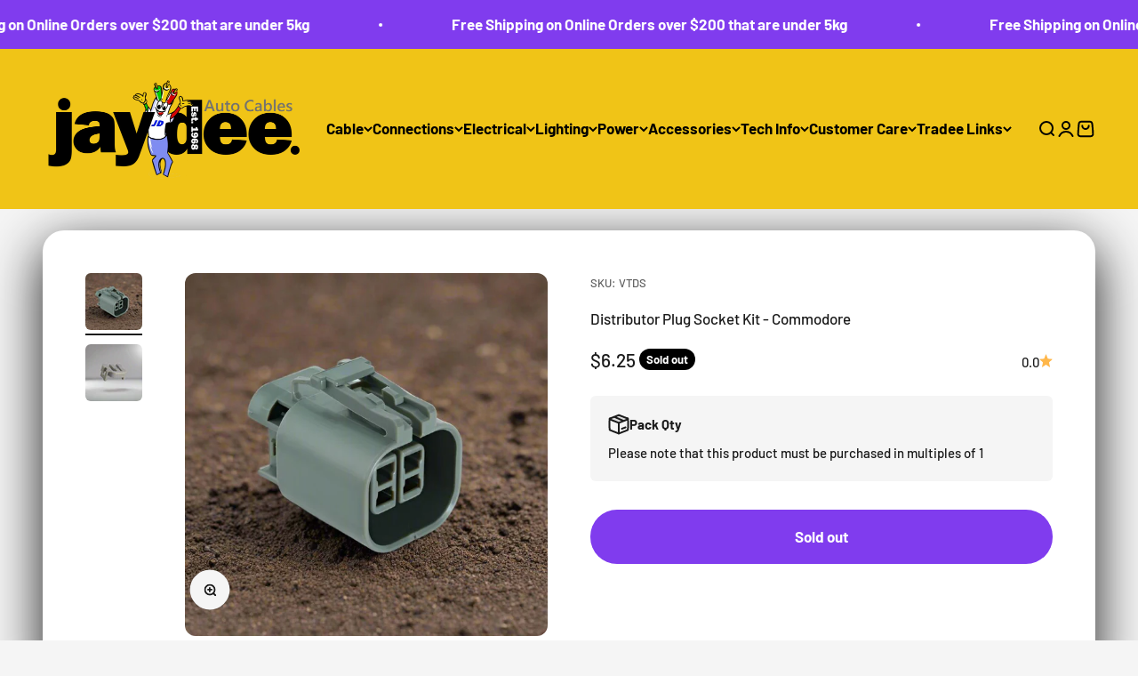

--- FILE ---
content_type: text/html; charset=utf-8
request_url: https://jaydeeautocables.com.au/products/copy-of-distributor-plug-kit-commodore-vtdp
body_size: 38870
content:
 
       
      
          
      <!-- using block list: off -->
      <!-- current request path:/products/copy-of-distributor-plug-kit-commodore-vtdp -->
      <!-- shop lock exceptions:none -->
      <!--restricting page: true -->
      <!--shop locking: off -->
      
      
      
       
        
      

      
      

    
     
    
        
      <!doctype html>

<html class="no-js" lang="en" dir="ltr">
  <head>
    <meta charset="utf-8">
    <meta name="viewport" content="width=device-width, initial-scale=1.0, height=device-height, minimum-scale=1.0, maximum-scale=1.0">
    <meta name="theme-color" content="#f0c417">

    <title>Distributor Plug Socket Kit - Commodore</title><meta name="description" content="Distributor Socket Kit to suit Commodore Kit contains: 1 x Female Housing 1 x Secondary Locks 4 x Female Terminals (VTDKFT) 4 x Seals (WPS)   Recommended Crimping Tools: IWS-1424AB"><link rel="canonical" href="https://jaydeeautocables.com.au/products/copy-of-distributor-plug-kit-commodore-vtdp"><link rel="shortcut icon" href="//jaydeeautocables.com.au/cdn/shop/files/LiveWire.png?v=1636768860&width=96">
      <link rel="apple-touch-icon" href="//jaydeeautocables.com.au/cdn/shop/files/LiveWire.png?v=1636768860&width=180"><link rel="preconnect" href="https://cdn.shopify.com">
    <link rel="preconnect" href="https://fonts.shopifycdn.com" crossorigin>
    <link rel="dns-prefetch" href="https://productreviews.shopifycdn.com"><link rel="preload" href="//jaydeeautocables.com.au/cdn/fonts/barlow/barlow_n7.691d1d11f150e857dcbc1c10ef03d825bc378d81.woff2" as="font" type="font/woff2" crossorigin><link rel="preload" href="//jaydeeautocables.com.au/cdn/fonts/barlow/barlow_n5.a193a1990790eba0cc5cca569d23799830e90f07.woff2" as="font" type="font/woff2" crossorigin><meta property="og:type" content="product">
  <meta property="og:title" content="Distributor Plug Socket Kit - Commodore">
  <meta property="product:price:amount" content="6.25">
  <meta property="product:price:currency" content="AUD"><meta property="og:image" content="http://jaydeeautocables.com.au/cdn/shop/products/vtdk-1_f17bb091-14e0-4970-8fd1-bf4344e1d311.jpg?v=1728877407&width=2048">
  <meta property="og:image:secure_url" content="https://jaydeeautocables.com.au/cdn/shop/products/vtdk-1_f17bb091-14e0-4970-8fd1-bf4344e1d311.jpg?v=1728877407&width=2048">
  <meta property="og:image:width" content="800">
  <meta property="og:image:height" content="800"><meta property="og:description" content="Distributor Socket Kit to suit Commodore Kit contains: 1 x Female Housing 1 x Secondary Locks 4 x Female Terminals (VTDKFT) 4 x Seals (WPS)   Recommended Crimping Tools: IWS-1424AB"><meta property="og:url" content="https://jaydeeautocables.com.au/products/copy-of-distributor-plug-kit-commodore-vtdp">
<meta property="og:site_name" content="Jay Dee Auto Cables"><meta name="twitter:card" content="summary"><meta name="twitter:title" content="Distributor Plug Socket Kit - Commodore">
  <meta name="twitter:description" content=" 
Distributor Socket Kit to suit Commodore
Kit contains:

1 x Female Housing


1 x Secondary Locks


4 x Female Terminals (VTDKFT)


4 x Seals (WPS)

 
Recommended Crimping Tools:
IWS-1424AB
"><meta name="twitter:image" content="https://jaydeeautocables.com.au/cdn/shop/products/vtdk-1_f17bb091-14e0-4970-8fd1-bf4344e1d311.jpg?crop=center&height=1200&v=1728877407&width=1200">
  <meta name="twitter:image:alt" content="">
  <script type="application/ld+json">
  {
    "@context": "https://schema.org",
    "@type": "Product",
    "productID": 6665746382901,
    "offers": [{
          "@type": "Offer",
          "name": "Distributor Plug Socket Kit - Commodore",
          "availability":"https://schema.org/OutOfStock",
          "price": 6.25,
          "priceCurrency": "AUD",
          "priceValidUntil": "2026-01-30","sku": "VTDS","url": "https://jaydeeautocables.com.au/products/copy-of-distributor-plug-kit-commodore-vtdp?variant=39912271478837"
        }
],"brand": {
      "@type": "Brand",
      "name": "Hu Lane"
    },
    "name": "Distributor Plug Socket Kit - Commodore",
    "description": " \nDistributor Socket Kit to suit Commodore\nKit contains:\n\n1 x Female Housing\n\n\n1 x Secondary Locks\n\n\n4 x Female Terminals (VTDKFT)\n\n\n4 x Seals (WPS)\n\n \nRecommended Crimping Tools:\nIWS-1424AB\n",
    "category": "Engine Plug",
    "url": "https://jaydeeautocables.com.au/products/copy-of-distributor-plug-kit-commodore-vtdp",
    "sku": "VTDS","weight": {
        "@type": "QuantitativeValue",
        "unitCode": "g",
        "value": 15.0
      },"image": {
      "@type": "ImageObject",
      "url": "https://jaydeeautocables.com.au/cdn/shop/products/vtdk-1_f17bb091-14e0-4970-8fd1-bf4344e1d311.jpg?v=1728877407&width=1024",
      "image": "https://jaydeeautocables.com.au/cdn/shop/products/vtdk-1_f17bb091-14e0-4970-8fd1-bf4344e1d311.jpg?v=1728877407&width=1024",
      "name": "",
      "width": "1024",
      "height": "1024"
    }
  }
  </script>



  <script type="application/ld+json">
  {
    "@context": "https://schema.org",
    "@type": "BreadcrumbList",
  "itemListElement": [{
      "@type": "ListItem",
      "position": 1,
      "name": "Home",
      "item": "https://jaydeeautocables.com.au"
    },{
          "@type": "ListItem",
          "position": 2,
          "name": "Distributor Plug Socket Kit - Commodore",
          "item": "https://jaydeeautocables.com.au/products/copy-of-distributor-plug-kit-commodore-vtdp"
        }]
  }
  </script>

<style>/* Typography (heading) */
  @font-face {
  font-family: Barlow;
  font-weight: 700;
  font-style: normal;
  font-display: fallback;
  src: url("//jaydeeautocables.com.au/cdn/fonts/barlow/barlow_n7.691d1d11f150e857dcbc1c10ef03d825bc378d81.woff2") format("woff2"),
       url("//jaydeeautocables.com.au/cdn/fonts/barlow/barlow_n7.4fdbb1cb7da0e2c2f88492243ffa2b4f91924840.woff") format("woff");
}

@font-face {
  font-family: Barlow;
  font-weight: 700;
  font-style: italic;
  font-display: fallback;
  src: url("//jaydeeautocables.com.au/cdn/fonts/barlow/barlow_i7.50e19d6cc2ba5146fa437a5a7443c76d5d730103.woff2") format("woff2"),
       url("//jaydeeautocables.com.au/cdn/fonts/barlow/barlow_i7.47e9f98f1b094d912e6fd631cc3fe93d9f40964f.woff") format("woff");
}

/* Typography (body) */
  @font-face {
  font-family: Barlow;
  font-weight: 500;
  font-style: normal;
  font-display: fallback;
  src: url("//jaydeeautocables.com.au/cdn/fonts/barlow/barlow_n5.a193a1990790eba0cc5cca569d23799830e90f07.woff2") format("woff2"),
       url("//jaydeeautocables.com.au/cdn/fonts/barlow/barlow_n5.ae31c82169b1dc0715609b8cc6a610b917808358.woff") format("woff");
}

@font-face {
  font-family: Barlow;
  font-weight: 500;
  font-style: italic;
  font-display: fallback;
  src: url("//jaydeeautocables.com.au/cdn/fonts/barlow/barlow_i5.714d58286997b65cd479af615cfa9bb0a117a573.woff2") format("woff2"),
       url("//jaydeeautocables.com.au/cdn/fonts/barlow/barlow_i5.0120f77e6447d3b5df4bbec8ad8c2d029d87fb21.woff") format("woff");
}

@font-face {
  font-family: Barlow;
  font-weight: 700;
  font-style: normal;
  font-display: fallback;
  src: url("//jaydeeautocables.com.au/cdn/fonts/barlow/barlow_n7.691d1d11f150e857dcbc1c10ef03d825bc378d81.woff2") format("woff2"),
       url("//jaydeeautocables.com.au/cdn/fonts/barlow/barlow_n7.4fdbb1cb7da0e2c2f88492243ffa2b4f91924840.woff") format("woff");
}

@font-face {
  font-family: Barlow;
  font-weight: 700;
  font-style: italic;
  font-display: fallback;
  src: url("//jaydeeautocables.com.au/cdn/fonts/barlow/barlow_i7.50e19d6cc2ba5146fa437a5a7443c76d5d730103.woff2") format("woff2"),
       url("//jaydeeautocables.com.au/cdn/fonts/barlow/barlow_i7.47e9f98f1b094d912e6fd631cc3fe93d9f40964f.woff") format("woff");
}

:root {
    /**
     * ---------------------------------------------------------------------
     * SPACING VARIABLES
     *
     * We are using a spacing inspired from frameworks like Tailwind CSS.
     * ---------------------------------------------------------------------
     */
    --spacing-0-5: 0.125rem; /* 2px */
    --spacing-1: 0.25rem; /* 4px */
    --spacing-1-5: 0.375rem; /* 6px */
    --spacing-2: 0.5rem; /* 8px */
    --spacing-2-5: 0.625rem; /* 10px */
    --spacing-3: 0.75rem; /* 12px */
    --spacing-3-5: 0.875rem; /* 14px */
    --spacing-4: 1rem; /* 16px */
    --spacing-4-5: 1.125rem; /* 18px */
    --spacing-5: 1.25rem; /* 20px */
    --spacing-5-5: 1.375rem; /* 22px */
    --spacing-6: 1.5rem; /* 24px */
    --spacing-6-5: 1.625rem; /* 26px */
    --spacing-7: 1.75rem; /* 28px */
    --spacing-7-5: 1.875rem; /* 30px */
    --spacing-8: 2rem; /* 32px */
    --spacing-8-5: 2.125rem; /* 34px */
    --spacing-9: 2.25rem; /* 36px */
    --spacing-9-5: 2.375rem; /* 38px */
    --spacing-10: 2.5rem; /* 40px */
    --spacing-11: 2.75rem; /* 44px */
    --spacing-12: 3rem; /* 48px */
    --spacing-14: 3.5rem; /* 56px */
    --spacing-16: 4rem; /* 64px */
    --spacing-18: 4.5rem; /* 72px */
    --spacing-20: 5rem; /* 80px */
    --spacing-24: 6rem; /* 96px */
    --spacing-28: 7rem; /* 112px */
    --spacing-32: 8rem; /* 128px */
    --spacing-36: 9rem; /* 144px */
    --spacing-40: 10rem; /* 160px */
    --spacing-44: 11rem; /* 176px */
    --spacing-48: 12rem; /* 192px */
    --spacing-52: 13rem; /* 208px */
    --spacing-56: 14rem; /* 224px */
    --spacing-60: 15rem; /* 240px */
    --spacing-64: 16rem; /* 256px */
    --spacing-72: 18rem; /* 288px */
    --spacing-80: 20rem; /* 320px */
    --spacing-96: 24rem; /* 384px */

    /* Container */
    --container-max-width: 1680px;
    --container-narrow-max-width: 1430px;
    --container-gutter: var(--spacing-5);
    --section-outer-spacing-block: var(--spacing-12);
    --section-inner-max-spacing-block: var(--spacing-10);
    --section-inner-spacing-inline: var(--container-gutter);
    --section-stack-spacing-block: var(--spacing-8);

    /* Grid gutter */
    --grid-gutter: var(--spacing-5);

    /* Product list settings */
    --product-list-row-gap: var(--spacing-8);
    --product-list-column-gap: var(--grid-gutter);

    /* Form settings */
    --input-gap: var(--spacing-2);
    --input-height: 2.625rem;
    --input-padding-inline: var(--spacing-4);

    /* Other sizes */
    --sticky-area-height: calc(var(--sticky-announcement-bar-enabled, 0) * var(--announcement-bar-height, 0px) + var(--sticky-header-enabled, 0) * var(--header-height, 0px));

    /* RTL support */
    --transform-logical-flip: 1;
    --transform-origin-start: left;
    --transform-origin-end: right;

    /**
     * ---------------------------------------------------------------------
     * TYPOGRAPHY
     * ---------------------------------------------------------------------
     */

    /* Font properties */
    --heading-font-family: Barlow, sans-serif;
    --heading-font-weight: 700;
    --heading-font-style: normal;
    --heading-text-transform: normal;
    --heading-letter-spacing: -0.02em;
    --text-font-family: Barlow, sans-serif;
    --text-font-weight: 500;
    --text-font-style: normal;
    --text-letter-spacing: 0.0em;

    /* Font sizes */
    --text-h0: 2.5rem;
    --text-h1: 1.75rem;
    --text-h2: 1.5rem;
    --text-h3: 1.375rem;
    --text-h4: 1.125rem;
    --text-h5: 1.125rem;
    --text-h6: 1rem;
    --text-xs: 0.6875rem;
    --text-sm: 0.75rem;
    --text-base: 0.875rem;
    --text-lg: 1.125rem;

    /**
     * ---------------------------------------------------------------------
     * COLORS
     * ---------------------------------------------------------------------
     */

    /* Color settings */--accent: 26 26 26;
    --text-primary: 26 26 26;
    --background-primary: 245 245 245;
    --dialog-background: 240 196 23;
    --border-color: var(--text-color, var(--text-primary)) / 0.12;

    /* Button colors */
    --button-background-primary: 26 26 26;
    --button-text-primary: 255 255 255;
    --button-background-secondary: 128 60 238;
    --button-text-secondary: 255 255 255;

    /* Status colors */
    --success-background: 224 244 232;
    --success-text: 0 163 65;
    --warning-background: 255 246 233;
    --warning-text: 255 183 74;
    --error-background: 254 231 231;
    --error-text: 248 58 58;

    /* Product colors */
    --on-sale-text: 240 196 23;
    --on-sale-badge-background: 240 196 23;
    --on-sale-badge-text: 0 0 0;
    --sold-out-badge-background: 0 0 0;
    --sold-out-badge-text: 255 255 255;
    --primary-badge-background: 128 60 238;
    --primary-badge-text: 255 255 255;
    --star-color: 255 183 74;
    --product-card-background: 128 60 238;
    --product-card-text: 255 255 255;

    /* Header colors */
    --header-background: 240 196 23;
    --header-text: 0 0 0;

    /* Footer colors */
    --footer-background: 26 26 26;
    --footer-text: 255 255 255;

    /* Rounded variables (used for border radius) */
    --rounded-xs: 0.25rem;
    --rounded-sm: 0.375rem;
    --rounded: 0.75rem;
    --rounded-lg: 1.5rem;
    --rounded-full: 9999px;

    --rounded-button: 3.125rem;
    --rounded-input: 0.625rem;

    /* Box shadow */
    --shadow-sm: 0 2px 8px rgb(var(--text-primary) / 1.0);
    --shadow: 0 5px 15px rgb(var(--text-primary) / 1.0);
    --shadow-md: 0 5px 30px rgb(var(--text-primary) / 1.0);
    --shadow-block: 0px 18px 60px rgb(var(--text-primary) / 1.0);

    /**
     * ---------------------------------------------------------------------
     * OTHER
     * ---------------------------------------------------------------------
     */

    --cursor-close-svg-url: url(//jaydeeautocables.com.au/cdn/shop/t/91/assets/cursor-close.svg?v=147174565022153725511714539551);
    --cursor-zoom-in-svg-url: url(//jaydeeautocables.com.au/cdn/shop/t/91/assets/cursor-zoom-in.svg?v=154953035094101115921714539551);
    --cursor-zoom-out-svg-url: url(//jaydeeautocables.com.au/cdn/shop/t/91/assets/cursor-zoom-out.svg?v=16155520337305705181714539551);
    --checkmark-svg-url: url(//jaydeeautocables.com.au/cdn/shop/t/91/assets/checkmark.svg?v=77552481021870063511714539551);
  }

  [dir="rtl"]:root {
    /* RTL support */
    --transform-logical-flip: -1;
    --transform-origin-start: right;
    --transform-origin-end: left;
  }

  @media screen and (min-width: 700px) {
    :root {
      /* Typography (font size) */
      --text-h0: 3.25rem;
      --text-h1: 2.25rem;
      --text-h2: 1.75rem;
      --text-h3: 1.625rem;
      --text-h4: 1.25rem;
      --text-h5: 1.25rem;
      --text-h6: 1.125rem;

      --text-xs: 0.8125rem;
      --text-sm: 0.9375rem;
      --text-base: 1.0625rem;
      --text-lg: 1.3125rem;

      /* Spacing */
      --container-gutter: 2rem;
      --section-outer-spacing-block: var(--spacing-16);
      --section-inner-max-spacing-block: var(--spacing-12);
      --section-inner-spacing-inline: var(--spacing-12);
      --section-stack-spacing-block: var(--spacing-12);

      /* Grid gutter */
      --grid-gutter: var(--spacing-6);

      /* Product list settings */
      --product-list-row-gap: var(--spacing-12);

      /* Form settings */
      --input-gap: 1rem;
      --input-height: 3.125rem;
      --input-padding-inline: var(--spacing-5);
    }
  }

  @media screen and (min-width: 1000px) {
    :root {
      /* Spacing settings */
      --container-gutter: var(--spacing-12);
      --section-outer-spacing-block: var(--spacing-18);
      --section-inner-max-spacing-block: var(--spacing-16);
      --section-inner-spacing-inline: var(--spacing-16);
      --section-stack-spacing-block: var(--spacing-12);
    }
  }

  @media screen and (min-width: 1150px) {
    :root {
      /* Spacing settings */
      --container-gutter: var(--spacing-12);
      --section-outer-spacing-block: var(--spacing-20);
      --section-inner-max-spacing-block: var(--spacing-16);
      --section-inner-spacing-inline: var(--spacing-16);
      --section-stack-spacing-block: var(--spacing-12);
    }
  }

  @media screen and (min-width: 1400px) {
    :root {
      /* Typography (font size) */
      --text-h0: 4rem;
      --text-h1: 3rem;
      --text-h2: 2.5rem;
      --text-h3: 1.75rem;
      --text-h4: 1.5rem;
      --text-h5: 1.25rem;
      --text-h6: 1.25rem;

      --section-outer-spacing-block: var(--spacing-24);
      --section-inner-max-spacing-block: var(--spacing-18);
      --section-inner-spacing-inline: var(--spacing-18);
    }
  }

  @media screen and (min-width: 1600px) {
    :root {
      --section-outer-spacing-block: var(--spacing-24);
      --section-inner-max-spacing-block: var(--spacing-20);
      --section-inner-spacing-inline: var(--spacing-20);
    }
  }

  /**
   * ---------------------------------------------------------------------
   * LIQUID DEPENDANT CSS
   *
   * Our main CSS is Liquid free, but some very specific features depend on
   * theme settings, so we have them here
   * ---------------------------------------------------------------------
   */@media screen and (pointer: fine) {
        .button:not([disabled]):hover, .btn:not([disabled]):hover, .shopify-payment-button__button--unbranded:not([disabled]):hover {
          --button-background-opacity: 0.85;
        }

        .button--subdued:not([disabled]):hover {
          --button-background: var(--text-color) / .05 !important;
        }
      }</style><script>
  document.documentElement.classList.replace('no-js', 'js');

  // This allows to expose several variables to the global scope, to be used in scripts
  window.themeVariables = {
    settings: {
      showPageTransition: true,
      headingApparition: "split_fade",
      pageType: "product",
      moneyFormat: "${{amount}}",
      moneyWithCurrencyFormat: "${{amount}} AUD",
      currencyCodeEnabled: false,
      cartType: "popover",
      showDiscount: true,
      discountMode: "percentage"
    },

    strings: {
      accessibilityClose: "Close",
      accessibilityNext: "Next",
      accessibilityPrevious: "Previous",
      addToCartButton: "Add to cart",
      soldOutButton: "Sold out",
      preOrderButton: "Pre-order",
      unavailableButton: "Unavailable",
      closeGallery: "Close gallery",
      zoomGallery: "Zoom",
      errorGallery: "Image cannot be loaded",
      soldOutBadge: "Sold out",
      discountBadge: "Save @@",
      sku: "SKU:",
      searchNoResults: "No results could be found.",
      addOrderNote: "Add order note",
      editOrderNote: "Edit order note",
      shippingEstimatorNoResults: "Sorry, we do not ship to your address.",
      shippingEstimatorOneResult: "There is one shipping rate for your address:",
      shippingEstimatorMultipleResults: "There are several shipping rates for your address:",
      shippingEstimatorError: "One or more error occurred while retrieving shipping rates:"
    },

    breakpoints: {
      'sm': 'screen and (min-width: 700px)',
      'md': 'screen and (min-width: 1000px)',
      'lg': 'screen and (min-width: 1150px)',
      'xl': 'screen and (min-width: 1400px)',

      'sm-max': 'screen and (max-width: 699px)',
      'md-max': 'screen and (max-width: 999px)',
      'lg-max': 'screen and (max-width: 1149px)',
      'xl-max': 'screen and (max-width: 1399px)'
    }
  };window.addEventListener('DOMContentLoaded', () => {
      const isReloaded = (window.performance.navigation && window.performance.navigation.type === 1) || window.performance.getEntriesByType('navigation').map((nav) => nav.type).includes('reload');

      if ('animate' in document.documentElement && window.matchMedia('(prefers-reduced-motion: no-preference)').matches && document.referrer.includes(location.host) && !isReloaded) {
        document.body.animate({opacity: [0, 1]}, {duration: 115, fill: 'forwards'});
      }
    });

    window.addEventListener('pageshow', (event) => {
      document.body.classList.remove('page-transition');

      if (event.persisted) {
        document.body.animate({opacity: [0, 1]}, {duration: 0, fill: 'forwards'});
      }
    });// For detecting native share
  document.documentElement.classList.add(`native-share--${navigator.share ? 'enabled' : 'disabled'}`);// We save the product ID in local storage to be eventually used for recently viewed section
    try {
      const recentlyViewedProducts = new Set(JSON.parse(localStorage.getItem('theme:recently-viewed-products') || '[]'));

      recentlyViewedProducts.delete(6665746382901); // Delete first to re-move the product
      recentlyViewedProducts.add(6665746382901);

      localStorage.setItem('theme:recently-viewed-products', JSON.stringify(Array.from(recentlyViewedProducts.values()).reverse()));
    } catch (e) {
      // Safari in private mode does not allow setting item, we silently fail
    }</script><script type="module" src="//jaydeeautocables.com.au/cdn/shop/t/91/assets/vendor.min.js?v=114992621884149252901714539551"></script>
    <script type="module" src="//jaydeeautocables.com.au/cdn/shop/t/91/assets/theme.js?v=142600376748077399831717118965"></script>
    <script type="module" src="//jaydeeautocables.com.au/cdn/shop/t/91/assets/sections.js?v=65960039071128699391717118967"></script>

    <script>window.performance && window.performance.mark && window.performance.mark('shopify.content_for_header.start');</script><meta id="shopify-digital-wallet" name="shopify-digital-wallet" content="/13836131/digital_wallets/dialog">
<meta name="shopify-checkout-api-token" content="07f9fe9234bf7370670e8367d0ba2d96">
<meta id="in-context-paypal-metadata" data-shop-id="13836131" data-venmo-supported="false" data-environment="production" data-locale="en_US" data-paypal-v4="true" data-currency="AUD">
<link rel="alternate" type="application/json+oembed" href="https://jaydeeautocables.com.au/products/copy-of-distributor-plug-kit-commodore-vtdp.oembed">
<script async="async" src="/checkouts/internal/preloads.js?locale=en-AU"></script>
<link rel="preconnect" href="https://shop.app" crossorigin="anonymous">
<script async="async" src="https://shop.app/checkouts/internal/preloads.js?locale=en-AU&shop_id=13836131" crossorigin="anonymous"></script>
<script id="apple-pay-shop-capabilities" type="application/json">{"shopId":13836131,"countryCode":"AU","currencyCode":"AUD","merchantCapabilities":["supports3DS"],"merchantId":"gid:\/\/shopify\/Shop\/13836131","merchantName":"Jay Dee Auto Cables","requiredBillingContactFields":["postalAddress","email","phone"],"requiredShippingContactFields":["postalAddress","email","phone"],"shippingType":"shipping","supportedNetworks":["visa","masterCard"],"total":{"type":"pending","label":"Jay Dee Auto Cables","amount":"1.00"},"shopifyPaymentsEnabled":true,"supportsSubscriptions":true}</script>
<script id="shopify-features" type="application/json">{"accessToken":"07f9fe9234bf7370670e8367d0ba2d96","betas":["rich-media-storefront-analytics"],"domain":"jaydeeautocables.com.au","predictiveSearch":true,"shopId":13836131,"locale":"en"}</script>
<script>var Shopify = Shopify || {};
Shopify.shop = "jay-dee-auto-cables.myshopify.com";
Shopify.locale = "en";
Shopify.currency = {"active":"AUD","rate":"1.0"};
Shopify.country = "AU";
Shopify.theme = {"name":"Impact Sparklayer\/Minmaxify\/Login 010524","id":132417093685,"schema_name":"Impact","schema_version":"5.1.1","theme_store_id":1190,"role":"main"};
Shopify.theme.handle = "null";
Shopify.theme.style = {"id":null,"handle":null};
Shopify.cdnHost = "jaydeeautocables.com.au/cdn";
Shopify.routes = Shopify.routes || {};
Shopify.routes.root = "/";</script>
<script type="module">!function(o){(o.Shopify=o.Shopify||{}).modules=!0}(window);</script>
<script>!function(o){function n(){var o=[];function n(){o.push(Array.prototype.slice.apply(arguments))}return n.q=o,n}var t=o.Shopify=o.Shopify||{};t.loadFeatures=n(),t.autoloadFeatures=n()}(window);</script>
<script>
  window.ShopifyPay = window.ShopifyPay || {};
  window.ShopifyPay.apiHost = "shop.app\/pay";
  window.ShopifyPay.redirectState = null;
</script>
<script id="shop-js-analytics" type="application/json">{"pageType":"product"}</script>
<script defer="defer" async type="module" src="//jaydeeautocables.com.au/cdn/shopifycloud/shop-js/modules/v2/client.init-shop-cart-sync_C5BV16lS.en.esm.js"></script>
<script defer="defer" async type="module" src="//jaydeeautocables.com.au/cdn/shopifycloud/shop-js/modules/v2/chunk.common_CygWptCX.esm.js"></script>
<script type="module">
  await import("//jaydeeautocables.com.au/cdn/shopifycloud/shop-js/modules/v2/client.init-shop-cart-sync_C5BV16lS.en.esm.js");
await import("//jaydeeautocables.com.au/cdn/shopifycloud/shop-js/modules/v2/chunk.common_CygWptCX.esm.js");

  window.Shopify.SignInWithShop?.initShopCartSync?.({"fedCMEnabled":true,"windoidEnabled":true});

</script>
<script>
  window.Shopify = window.Shopify || {};
  if (!window.Shopify.featureAssets) window.Shopify.featureAssets = {};
  window.Shopify.featureAssets['shop-js'] = {"shop-cart-sync":["modules/v2/client.shop-cart-sync_ZFArdW7E.en.esm.js","modules/v2/chunk.common_CygWptCX.esm.js"],"init-fed-cm":["modules/v2/client.init-fed-cm_CmiC4vf6.en.esm.js","modules/v2/chunk.common_CygWptCX.esm.js"],"shop-button":["modules/v2/client.shop-button_tlx5R9nI.en.esm.js","modules/v2/chunk.common_CygWptCX.esm.js"],"shop-cash-offers":["modules/v2/client.shop-cash-offers_DOA2yAJr.en.esm.js","modules/v2/chunk.common_CygWptCX.esm.js","modules/v2/chunk.modal_D71HUcav.esm.js"],"init-windoid":["modules/v2/client.init-windoid_sURxWdc1.en.esm.js","modules/v2/chunk.common_CygWptCX.esm.js"],"shop-toast-manager":["modules/v2/client.shop-toast-manager_ClPi3nE9.en.esm.js","modules/v2/chunk.common_CygWptCX.esm.js"],"init-shop-email-lookup-coordinator":["modules/v2/client.init-shop-email-lookup-coordinator_B8hsDcYM.en.esm.js","modules/v2/chunk.common_CygWptCX.esm.js"],"init-shop-cart-sync":["modules/v2/client.init-shop-cart-sync_C5BV16lS.en.esm.js","modules/v2/chunk.common_CygWptCX.esm.js"],"avatar":["modules/v2/client.avatar_BTnouDA3.en.esm.js"],"pay-button":["modules/v2/client.pay-button_FdsNuTd3.en.esm.js","modules/v2/chunk.common_CygWptCX.esm.js"],"init-customer-accounts":["modules/v2/client.init-customer-accounts_DxDtT_ad.en.esm.js","modules/v2/client.shop-login-button_C5VAVYt1.en.esm.js","modules/v2/chunk.common_CygWptCX.esm.js","modules/v2/chunk.modal_D71HUcav.esm.js"],"init-shop-for-new-customer-accounts":["modules/v2/client.init-shop-for-new-customer-accounts_ChsxoAhi.en.esm.js","modules/v2/client.shop-login-button_C5VAVYt1.en.esm.js","modules/v2/chunk.common_CygWptCX.esm.js","modules/v2/chunk.modal_D71HUcav.esm.js"],"shop-login-button":["modules/v2/client.shop-login-button_C5VAVYt1.en.esm.js","modules/v2/chunk.common_CygWptCX.esm.js","modules/v2/chunk.modal_D71HUcav.esm.js"],"init-customer-accounts-sign-up":["modules/v2/client.init-customer-accounts-sign-up_CPSyQ0Tj.en.esm.js","modules/v2/client.shop-login-button_C5VAVYt1.en.esm.js","modules/v2/chunk.common_CygWptCX.esm.js","modules/v2/chunk.modal_D71HUcav.esm.js"],"shop-follow-button":["modules/v2/client.shop-follow-button_Cva4Ekp9.en.esm.js","modules/v2/chunk.common_CygWptCX.esm.js","modules/v2/chunk.modal_D71HUcav.esm.js"],"checkout-modal":["modules/v2/client.checkout-modal_BPM8l0SH.en.esm.js","modules/v2/chunk.common_CygWptCX.esm.js","modules/v2/chunk.modal_D71HUcav.esm.js"],"lead-capture":["modules/v2/client.lead-capture_Bi8yE_yS.en.esm.js","modules/v2/chunk.common_CygWptCX.esm.js","modules/v2/chunk.modal_D71HUcav.esm.js"],"shop-login":["modules/v2/client.shop-login_D6lNrXab.en.esm.js","modules/v2/chunk.common_CygWptCX.esm.js","modules/v2/chunk.modal_D71HUcav.esm.js"],"payment-terms":["modules/v2/client.payment-terms_CZxnsJam.en.esm.js","modules/v2/chunk.common_CygWptCX.esm.js","modules/v2/chunk.modal_D71HUcav.esm.js"]};
</script>
<script id="__st">var __st={"a":13836131,"offset":39600,"reqid":"6728b5d3-ae46-48a9-a25a-6b70868ab47d-1768842184","pageurl":"jaydeeautocables.com.au\/products\/copy-of-distributor-plug-kit-commodore-vtdp","u":"59017c11063f","p":"product","rtyp":"product","rid":6665746382901};</script>
<script>window.ShopifyPaypalV4VisibilityTracking = true;</script>
<script id="captcha-bootstrap">!function(){'use strict';const t='contact',e='account',n='new_comment',o=[[t,t],['blogs',n],['comments',n],[t,'customer']],c=[[e,'customer_login'],[e,'guest_login'],[e,'recover_customer_password'],[e,'create_customer']],r=t=>t.map((([t,e])=>`form[action*='/${t}']:not([data-nocaptcha='true']) input[name='form_type'][value='${e}']`)).join(','),a=t=>()=>t?[...document.querySelectorAll(t)].map((t=>t.form)):[];function s(){const t=[...o],e=r(t);return a(e)}const i='password',u='form_key',d=['recaptcha-v3-token','g-recaptcha-response','h-captcha-response',i],f=()=>{try{return window.sessionStorage}catch{return}},m='__shopify_v',_=t=>t.elements[u];function p(t,e,n=!1){try{const o=window.sessionStorage,c=JSON.parse(o.getItem(e)),{data:r}=function(t){const{data:e,action:n}=t;return t[m]||n?{data:e,action:n}:{data:t,action:n}}(c);for(const[e,n]of Object.entries(r))t.elements[e]&&(t.elements[e].value=n);n&&o.removeItem(e)}catch(o){console.error('form repopulation failed',{error:o})}}const l='form_type',E='cptcha';function T(t){t.dataset[E]=!0}const w=window,h=w.document,L='Shopify',v='ce_forms',y='captcha';let A=!1;((t,e)=>{const n=(g='f06e6c50-85a8-45c8-87d0-21a2b65856fe',I='https://cdn.shopify.com/shopifycloud/storefront-forms-hcaptcha/ce_storefront_forms_captcha_hcaptcha.v1.5.2.iife.js',D={infoText:'Protected by hCaptcha',privacyText:'Privacy',termsText:'Terms'},(t,e,n)=>{const o=w[L][v],c=o.bindForm;if(c)return c(t,g,e,D).then(n);var r;o.q.push([[t,g,e,D],n]),r=I,A||(h.body.append(Object.assign(h.createElement('script'),{id:'captcha-provider',async:!0,src:r})),A=!0)});var g,I,D;w[L]=w[L]||{},w[L][v]=w[L][v]||{},w[L][v].q=[],w[L][y]=w[L][y]||{},w[L][y].protect=function(t,e){n(t,void 0,e),T(t)},Object.freeze(w[L][y]),function(t,e,n,w,h,L){const[v,y,A,g]=function(t,e,n){const i=e?o:[],u=t?c:[],d=[...i,...u],f=r(d),m=r(i),_=r(d.filter((([t,e])=>n.includes(e))));return[a(f),a(m),a(_),s()]}(w,h,L),I=t=>{const e=t.target;return e instanceof HTMLFormElement?e:e&&e.form},D=t=>v().includes(t);t.addEventListener('submit',(t=>{const e=I(t);if(!e)return;const n=D(e)&&!e.dataset.hcaptchaBound&&!e.dataset.recaptchaBound,o=_(e),c=g().includes(e)&&(!o||!o.value);(n||c)&&t.preventDefault(),c&&!n&&(function(t){try{if(!f())return;!function(t){const e=f();if(!e)return;const n=_(t);if(!n)return;const o=n.value;o&&e.removeItem(o)}(t);const e=Array.from(Array(32),(()=>Math.random().toString(36)[2])).join('');!function(t,e){_(t)||t.append(Object.assign(document.createElement('input'),{type:'hidden',name:u})),t.elements[u].value=e}(t,e),function(t,e){const n=f();if(!n)return;const o=[...t.querySelectorAll(`input[type='${i}']`)].map((({name:t})=>t)),c=[...d,...o],r={};for(const[a,s]of new FormData(t).entries())c.includes(a)||(r[a]=s);n.setItem(e,JSON.stringify({[m]:1,action:t.action,data:r}))}(t,e)}catch(e){console.error('failed to persist form',e)}}(e),e.submit())}));const S=(t,e)=>{t&&!t.dataset[E]&&(n(t,e.some((e=>e===t))),T(t))};for(const o of['focusin','change'])t.addEventListener(o,(t=>{const e=I(t);D(e)&&S(e,y())}));const B=e.get('form_key'),M=e.get(l),P=B&&M;t.addEventListener('DOMContentLoaded',(()=>{const t=y();if(P)for(const e of t)e.elements[l].value===M&&p(e,B);[...new Set([...A(),...v().filter((t=>'true'===t.dataset.shopifyCaptcha))])].forEach((e=>S(e,t)))}))}(h,new URLSearchParams(w.location.search),n,t,e,['guest_login'])})(!0,!0)}();</script>
<script integrity="sha256-4kQ18oKyAcykRKYeNunJcIwy7WH5gtpwJnB7kiuLZ1E=" data-source-attribution="shopify.loadfeatures" defer="defer" src="//jaydeeautocables.com.au/cdn/shopifycloud/storefront/assets/storefront/load_feature-a0a9edcb.js" crossorigin="anonymous"></script>
<script crossorigin="anonymous" defer="defer" src="//jaydeeautocables.com.au/cdn/shopifycloud/storefront/assets/shopify_pay/storefront-65b4c6d7.js?v=20250812"></script>
<script data-source-attribution="shopify.dynamic_checkout.dynamic.init">var Shopify=Shopify||{};Shopify.PaymentButton=Shopify.PaymentButton||{isStorefrontPortableWallets:!0,init:function(){window.Shopify.PaymentButton.init=function(){};var t=document.createElement("script");t.src="https://jaydeeautocables.com.au/cdn/shopifycloud/portable-wallets/latest/portable-wallets.en.js",t.type="module",document.head.appendChild(t)}};
</script>
<script data-source-attribution="shopify.dynamic_checkout.buyer_consent">
  function portableWalletsHideBuyerConsent(e){var t=document.getElementById("shopify-buyer-consent"),n=document.getElementById("shopify-subscription-policy-button");t&&n&&(t.classList.add("hidden"),t.setAttribute("aria-hidden","true"),n.removeEventListener("click",e))}function portableWalletsShowBuyerConsent(e){var t=document.getElementById("shopify-buyer-consent"),n=document.getElementById("shopify-subscription-policy-button");t&&n&&(t.classList.remove("hidden"),t.removeAttribute("aria-hidden"),n.addEventListener("click",e))}window.Shopify?.PaymentButton&&(window.Shopify.PaymentButton.hideBuyerConsent=portableWalletsHideBuyerConsent,window.Shopify.PaymentButton.showBuyerConsent=portableWalletsShowBuyerConsent);
</script>
<script data-source-attribution="shopify.dynamic_checkout.cart.bootstrap">document.addEventListener("DOMContentLoaded",(function(){function t(){return document.querySelector("shopify-accelerated-checkout-cart, shopify-accelerated-checkout")}if(t())Shopify.PaymentButton.init();else{new MutationObserver((function(e,n){t()&&(Shopify.PaymentButton.init(),n.disconnect())})).observe(document.body,{childList:!0,subtree:!0})}}));
</script>
<link id="shopify-accelerated-checkout-styles" rel="stylesheet" media="screen" href="https://jaydeeautocables.com.au/cdn/shopifycloud/portable-wallets/latest/accelerated-checkout-backwards-compat.css" crossorigin="anonymous">
<style id="shopify-accelerated-checkout-cart">
        #shopify-buyer-consent {
  margin-top: 1em;
  display: inline-block;
  width: 100%;
}

#shopify-buyer-consent.hidden {
  display: none;
}

#shopify-subscription-policy-button {
  background: none;
  border: none;
  padding: 0;
  text-decoration: underline;
  font-size: inherit;
  cursor: pointer;
}

#shopify-subscription-policy-button::before {
  box-shadow: none;
}

      </style>

<script>window.performance && window.performance.mark && window.performance.mark('shopify.content_for_header.end');</script>
<link href="//jaydeeautocables.com.au/cdn/shop/t/91/assets/theme.css?v=173124234160913256231714539551" rel="stylesheet" type="text/css" media="all" /><!-- BEGIN app block: shopify://apps/minmaxify-order-limits/blocks/app-embed-block/3acfba32-89f3-4377-ae20-cbb9abc48475 --><script type="text/javascript" src="https://limits.minmaxify.com/jay-dee-auto-cables.myshopify.com?v=130a&r=20250401050349"></script>

<!-- END app block --><link href="https://monorail-edge.shopifysvc.com" rel="dns-prefetch">
<script>(function(){if ("sendBeacon" in navigator && "performance" in window) {try {var session_token_from_headers = performance.getEntriesByType('navigation')[0].serverTiming.find(x => x.name == '_s').description;} catch {var session_token_from_headers = undefined;}var session_cookie_matches = document.cookie.match(/_shopify_s=([^;]*)/);var session_token_from_cookie = session_cookie_matches && session_cookie_matches.length === 2 ? session_cookie_matches[1] : "";var session_token = session_token_from_headers || session_token_from_cookie || "";function handle_abandonment_event(e) {var entries = performance.getEntries().filter(function(entry) {return /monorail-edge.shopifysvc.com/.test(entry.name);});if (!window.abandonment_tracked && entries.length === 0) {window.abandonment_tracked = true;var currentMs = Date.now();var navigation_start = performance.timing.navigationStart;var payload = {shop_id: 13836131,url: window.location.href,navigation_start,duration: currentMs - navigation_start,session_token,page_type: "product"};window.navigator.sendBeacon("https://monorail-edge.shopifysvc.com/v1/produce", JSON.stringify({schema_id: "online_store_buyer_site_abandonment/1.1",payload: payload,metadata: {event_created_at_ms: currentMs,event_sent_at_ms: currentMs}}));}}window.addEventListener('pagehide', handle_abandonment_event);}}());</script>
<script id="web-pixels-manager-setup">(function e(e,d,r,n,o){if(void 0===o&&(o={}),!Boolean(null===(a=null===(i=window.Shopify)||void 0===i?void 0:i.analytics)||void 0===a?void 0:a.replayQueue)){var i,a;window.Shopify=window.Shopify||{};var t=window.Shopify;t.analytics=t.analytics||{};var s=t.analytics;s.replayQueue=[],s.publish=function(e,d,r){return s.replayQueue.push([e,d,r]),!0};try{self.performance.mark("wpm:start")}catch(e){}var l=function(){var e={modern:/Edge?\/(1{2}[4-9]|1[2-9]\d|[2-9]\d{2}|\d{4,})\.\d+(\.\d+|)|Firefox\/(1{2}[4-9]|1[2-9]\d|[2-9]\d{2}|\d{4,})\.\d+(\.\d+|)|Chrom(ium|e)\/(9{2}|\d{3,})\.\d+(\.\d+|)|(Maci|X1{2}).+ Version\/(15\.\d+|(1[6-9]|[2-9]\d|\d{3,})\.\d+)([,.]\d+|)( \(\w+\)|)( Mobile\/\w+|) Safari\/|Chrome.+OPR\/(9{2}|\d{3,})\.\d+\.\d+|(CPU[ +]OS|iPhone[ +]OS|CPU[ +]iPhone|CPU IPhone OS|CPU iPad OS)[ +]+(15[._]\d+|(1[6-9]|[2-9]\d|\d{3,})[._]\d+)([._]\d+|)|Android:?[ /-](13[3-9]|1[4-9]\d|[2-9]\d{2}|\d{4,})(\.\d+|)(\.\d+|)|Android.+Firefox\/(13[5-9]|1[4-9]\d|[2-9]\d{2}|\d{4,})\.\d+(\.\d+|)|Android.+Chrom(ium|e)\/(13[3-9]|1[4-9]\d|[2-9]\d{2}|\d{4,})\.\d+(\.\d+|)|SamsungBrowser\/([2-9]\d|\d{3,})\.\d+/,legacy:/Edge?\/(1[6-9]|[2-9]\d|\d{3,})\.\d+(\.\d+|)|Firefox\/(5[4-9]|[6-9]\d|\d{3,})\.\d+(\.\d+|)|Chrom(ium|e)\/(5[1-9]|[6-9]\d|\d{3,})\.\d+(\.\d+|)([\d.]+$|.*Safari\/(?![\d.]+ Edge\/[\d.]+$))|(Maci|X1{2}).+ Version\/(10\.\d+|(1[1-9]|[2-9]\d|\d{3,})\.\d+)([,.]\d+|)( \(\w+\)|)( Mobile\/\w+|) Safari\/|Chrome.+OPR\/(3[89]|[4-9]\d|\d{3,})\.\d+\.\d+|(CPU[ +]OS|iPhone[ +]OS|CPU[ +]iPhone|CPU IPhone OS|CPU iPad OS)[ +]+(10[._]\d+|(1[1-9]|[2-9]\d|\d{3,})[._]\d+)([._]\d+|)|Android:?[ /-](13[3-9]|1[4-9]\d|[2-9]\d{2}|\d{4,})(\.\d+|)(\.\d+|)|Mobile Safari.+OPR\/([89]\d|\d{3,})\.\d+\.\d+|Android.+Firefox\/(13[5-9]|1[4-9]\d|[2-9]\d{2}|\d{4,})\.\d+(\.\d+|)|Android.+Chrom(ium|e)\/(13[3-9]|1[4-9]\d|[2-9]\d{2}|\d{4,})\.\d+(\.\d+|)|Android.+(UC? ?Browser|UCWEB|U3)[ /]?(15\.([5-9]|\d{2,})|(1[6-9]|[2-9]\d|\d{3,})\.\d+)\.\d+|SamsungBrowser\/(5\.\d+|([6-9]|\d{2,})\.\d+)|Android.+MQ{2}Browser\/(14(\.(9|\d{2,})|)|(1[5-9]|[2-9]\d|\d{3,})(\.\d+|))(\.\d+|)|K[Aa][Ii]OS\/(3\.\d+|([4-9]|\d{2,})\.\d+)(\.\d+|)/},d=e.modern,r=e.legacy,n=navigator.userAgent;return n.match(d)?"modern":n.match(r)?"legacy":"unknown"}(),u="modern"===l?"modern":"legacy",c=(null!=n?n:{modern:"",legacy:""})[u],f=function(e){return[e.baseUrl,"/wpm","/b",e.hashVersion,"modern"===e.buildTarget?"m":"l",".js"].join("")}({baseUrl:d,hashVersion:r,buildTarget:u}),m=function(e){var d=e.version,r=e.bundleTarget,n=e.surface,o=e.pageUrl,i=e.monorailEndpoint;return{emit:function(e){var a=e.status,t=e.errorMsg,s=(new Date).getTime(),l=JSON.stringify({metadata:{event_sent_at_ms:s},events:[{schema_id:"web_pixels_manager_load/3.1",payload:{version:d,bundle_target:r,page_url:o,status:a,surface:n,error_msg:t},metadata:{event_created_at_ms:s}}]});if(!i)return console&&console.warn&&console.warn("[Web Pixels Manager] No Monorail endpoint provided, skipping logging."),!1;try{return self.navigator.sendBeacon.bind(self.navigator)(i,l)}catch(e){}var u=new XMLHttpRequest;try{return u.open("POST",i,!0),u.setRequestHeader("Content-Type","text/plain"),u.send(l),!0}catch(e){return console&&console.warn&&console.warn("[Web Pixels Manager] Got an unhandled error while logging to Monorail."),!1}}}}({version:r,bundleTarget:l,surface:e.surface,pageUrl:self.location.href,monorailEndpoint:e.monorailEndpoint});try{o.browserTarget=l,function(e){var d=e.src,r=e.async,n=void 0===r||r,o=e.onload,i=e.onerror,a=e.sri,t=e.scriptDataAttributes,s=void 0===t?{}:t,l=document.createElement("script"),u=document.querySelector("head"),c=document.querySelector("body");if(l.async=n,l.src=d,a&&(l.integrity=a,l.crossOrigin="anonymous"),s)for(var f in s)if(Object.prototype.hasOwnProperty.call(s,f))try{l.dataset[f]=s[f]}catch(e){}if(o&&l.addEventListener("load",o),i&&l.addEventListener("error",i),u)u.appendChild(l);else{if(!c)throw new Error("Did not find a head or body element to append the script");c.appendChild(l)}}({src:f,async:!0,onload:function(){if(!function(){var e,d;return Boolean(null===(d=null===(e=window.Shopify)||void 0===e?void 0:e.analytics)||void 0===d?void 0:d.initialized)}()){var d=window.webPixelsManager.init(e)||void 0;if(d){var r=window.Shopify.analytics;r.replayQueue.forEach((function(e){var r=e[0],n=e[1],o=e[2];d.publishCustomEvent(r,n,o)})),r.replayQueue=[],r.publish=d.publishCustomEvent,r.visitor=d.visitor,r.initialized=!0}}},onerror:function(){return m.emit({status:"failed",errorMsg:"".concat(f," has failed to load")})},sri:function(e){var d=/^sha384-[A-Za-z0-9+/=]+$/;return"string"==typeof e&&d.test(e)}(c)?c:"",scriptDataAttributes:o}),m.emit({status:"loading"})}catch(e){m.emit({status:"failed",errorMsg:(null==e?void 0:e.message)||"Unknown error"})}}})({shopId: 13836131,storefrontBaseUrl: "https://jaydeeautocables.com.au",extensionsBaseUrl: "https://extensions.shopifycdn.com/cdn/shopifycloud/web-pixels-manager",monorailEndpoint: "https://monorail-edge.shopifysvc.com/unstable/produce_batch",surface: "storefront-renderer",enabledBetaFlags: ["2dca8a86"],webPixelsConfigList: [{"id":"590151733","configuration":"{\"appDomain\":\"app.sparklayer.io\", \"siteId\":\"jaydeeautocables\"}","eventPayloadVersion":"v1","runtimeContext":"STRICT","scriptVersion":"6a76237eeb1360eba576db0f81c798cb","type":"APP","apiClientId":4974139,"privacyPurposes":["ANALYTICS","MARKETING","SALE_OF_DATA"],"dataSharingAdjustments":{"protectedCustomerApprovalScopes":["read_customer_address","read_customer_email","read_customer_name","read_customer_personal_data","read_customer_phone"]}},{"id":"100106293","eventPayloadVersion":"v1","runtimeContext":"LAX","scriptVersion":"1","type":"CUSTOM","privacyPurposes":["ANALYTICS"],"name":"Google Analytics tag (migrated)"},{"id":"shopify-app-pixel","configuration":"{}","eventPayloadVersion":"v1","runtimeContext":"STRICT","scriptVersion":"0450","apiClientId":"shopify-pixel","type":"APP","privacyPurposes":["ANALYTICS","MARKETING"]},{"id":"shopify-custom-pixel","eventPayloadVersion":"v1","runtimeContext":"LAX","scriptVersion":"0450","apiClientId":"shopify-pixel","type":"CUSTOM","privacyPurposes":["ANALYTICS","MARKETING"]}],isMerchantRequest: false,initData: {"shop":{"name":"Jay Dee Auto Cables","paymentSettings":{"currencyCode":"AUD"},"myshopifyDomain":"jay-dee-auto-cables.myshopify.com","countryCode":"AU","storefrontUrl":"https:\/\/jaydeeautocables.com.au"},"customer":null,"cart":null,"checkout":null,"productVariants":[{"price":{"amount":6.25,"currencyCode":"AUD"},"product":{"title":"Distributor Plug Socket Kit - Commodore","vendor":"Hu Lane","id":"6665746382901","untranslatedTitle":"Distributor Plug Socket Kit - Commodore","url":"\/products\/copy-of-distributor-plug-kit-commodore-vtdp","type":"Engine Plug"},"id":"39912271478837","image":{"src":"\/\/jaydeeautocables.com.au\/cdn\/shop\/products\/vtdk-1_f17bb091-14e0-4970-8fd1-bf4344e1d311.jpg?v=1728877407"},"sku":"VTDS","title":"Default Title","untranslatedTitle":"Default Title"}],"purchasingCompany":null},},"https://jaydeeautocables.com.au/cdn","fcfee988w5aeb613cpc8e4bc33m6693e112",{"modern":"","legacy":""},{"shopId":"13836131","storefrontBaseUrl":"https:\/\/jaydeeautocables.com.au","extensionBaseUrl":"https:\/\/extensions.shopifycdn.com\/cdn\/shopifycloud\/web-pixels-manager","surface":"storefront-renderer","enabledBetaFlags":"[\"2dca8a86\"]","isMerchantRequest":"false","hashVersion":"fcfee988w5aeb613cpc8e4bc33m6693e112","publish":"custom","events":"[[\"page_viewed\",{}],[\"product_viewed\",{\"productVariant\":{\"price\":{\"amount\":6.25,\"currencyCode\":\"AUD\"},\"product\":{\"title\":\"Distributor Plug Socket Kit - Commodore\",\"vendor\":\"Hu Lane\",\"id\":\"6665746382901\",\"untranslatedTitle\":\"Distributor Plug Socket Kit - Commodore\",\"url\":\"\/products\/copy-of-distributor-plug-kit-commodore-vtdp\",\"type\":\"Engine Plug\"},\"id\":\"39912271478837\",\"image\":{\"src\":\"\/\/jaydeeautocables.com.au\/cdn\/shop\/products\/vtdk-1_f17bb091-14e0-4970-8fd1-bf4344e1d311.jpg?v=1728877407\"},\"sku\":\"VTDS\",\"title\":\"Default Title\",\"untranslatedTitle\":\"Default Title\"}}]]"});</script><script>
  window.ShopifyAnalytics = window.ShopifyAnalytics || {};
  window.ShopifyAnalytics.meta = window.ShopifyAnalytics.meta || {};
  window.ShopifyAnalytics.meta.currency = 'AUD';
  var meta = {"product":{"id":6665746382901,"gid":"gid:\/\/shopify\/Product\/6665746382901","vendor":"Hu Lane","type":"Engine Plug","handle":"copy-of-distributor-plug-kit-commodore-vtdp","variants":[{"id":39912271478837,"price":625,"name":"Distributor Plug Socket Kit - Commodore","public_title":null,"sku":"VTDS"}],"remote":false},"page":{"pageType":"product","resourceType":"product","resourceId":6665746382901,"requestId":"6728b5d3-ae46-48a9-a25a-6b70868ab47d-1768842184"}};
  for (var attr in meta) {
    window.ShopifyAnalytics.meta[attr] = meta[attr];
  }
</script>
<script class="analytics">
  (function () {
    var customDocumentWrite = function(content) {
      var jquery = null;

      if (window.jQuery) {
        jquery = window.jQuery;
      } else if (window.Checkout && window.Checkout.$) {
        jquery = window.Checkout.$;
      }

      if (jquery) {
        jquery('body').append(content);
      }
    };

    var hasLoggedConversion = function(token) {
      if (token) {
        return document.cookie.indexOf('loggedConversion=' + token) !== -1;
      }
      return false;
    }

    var setCookieIfConversion = function(token) {
      if (token) {
        var twoMonthsFromNow = new Date(Date.now());
        twoMonthsFromNow.setMonth(twoMonthsFromNow.getMonth() + 2);

        document.cookie = 'loggedConversion=' + token + '; expires=' + twoMonthsFromNow;
      }
    }

    var trekkie = window.ShopifyAnalytics.lib = window.trekkie = window.trekkie || [];
    if (trekkie.integrations) {
      return;
    }
    trekkie.methods = [
      'identify',
      'page',
      'ready',
      'track',
      'trackForm',
      'trackLink'
    ];
    trekkie.factory = function(method) {
      return function() {
        var args = Array.prototype.slice.call(arguments);
        args.unshift(method);
        trekkie.push(args);
        return trekkie;
      };
    };
    for (var i = 0; i < trekkie.methods.length; i++) {
      var key = trekkie.methods[i];
      trekkie[key] = trekkie.factory(key);
    }
    trekkie.load = function(config) {
      trekkie.config = config || {};
      trekkie.config.initialDocumentCookie = document.cookie;
      var first = document.getElementsByTagName('script')[0];
      var script = document.createElement('script');
      script.type = 'text/javascript';
      script.onerror = function(e) {
        var scriptFallback = document.createElement('script');
        scriptFallback.type = 'text/javascript';
        scriptFallback.onerror = function(error) {
                var Monorail = {
      produce: function produce(monorailDomain, schemaId, payload) {
        var currentMs = new Date().getTime();
        var event = {
          schema_id: schemaId,
          payload: payload,
          metadata: {
            event_created_at_ms: currentMs,
            event_sent_at_ms: currentMs
          }
        };
        return Monorail.sendRequest("https://" + monorailDomain + "/v1/produce", JSON.stringify(event));
      },
      sendRequest: function sendRequest(endpointUrl, payload) {
        // Try the sendBeacon API
        if (window && window.navigator && typeof window.navigator.sendBeacon === 'function' && typeof window.Blob === 'function' && !Monorail.isIos12()) {
          var blobData = new window.Blob([payload], {
            type: 'text/plain'
          });

          if (window.navigator.sendBeacon(endpointUrl, blobData)) {
            return true;
          } // sendBeacon was not successful

        } // XHR beacon

        var xhr = new XMLHttpRequest();

        try {
          xhr.open('POST', endpointUrl);
          xhr.setRequestHeader('Content-Type', 'text/plain');
          xhr.send(payload);
        } catch (e) {
          console.log(e);
        }

        return false;
      },
      isIos12: function isIos12() {
        return window.navigator.userAgent.lastIndexOf('iPhone; CPU iPhone OS 12_') !== -1 || window.navigator.userAgent.lastIndexOf('iPad; CPU OS 12_') !== -1;
      }
    };
    Monorail.produce('monorail-edge.shopifysvc.com',
      'trekkie_storefront_load_errors/1.1',
      {shop_id: 13836131,
      theme_id: 132417093685,
      app_name: "storefront",
      context_url: window.location.href,
      source_url: "//jaydeeautocables.com.au/cdn/s/trekkie.storefront.cd680fe47e6c39ca5d5df5f0a32d569bc48c0f27.min.js"});

        };
        scriptFallback.async = true;
        scriptFallback.src = '//jaydeeautocables.com.au/cdn/s/trekkie.storefront.cd680fe47e6c39ca5d5df5f0a32d569bc48c0f27.min.js';
        first.parentNode.insertBefore(scriptFallback, first);
      };
      script.async = true;
      script.src = '//jaydeeautocables.com.au/cdn/s/trekkie.storefront.cd680fe47e6c39ca5d5df5f0a32d569bc48c0f27.min.js';
      first.parentNode.insertBefore(script, first);
    };
    trekkie.load(
      {"Trekkie":{"appName":"storefront","development":false,"defaultAttributes":{"shopId":13836131,"isMerchantRequest":null,"themeId":132417093685,"themeCityHash":"18087401819574842224","contentLanguage":"en","currency":"AUD","eventMetadataId":"e67dffbc-69d5-4a26-8b08-577f2195c463"},"isServerSideCookieWritingEnabled":true,"monorailRegion":"shop_domain","enabledBetaFlags":["65f19447"]},"Session Attribution":{},"S2S":{"facebookCapiEnabled":false,"source":"trekkie-storefront-renderer","apiClientId":580111}}
    );

    var loaded = false;
    trekkie.ready(function() {
      if (loaded) return;
      loaded = true;

      window.ShopifyAnalytics.lib = window.trekkie;

      var originalDocumentWrite = document.write;
      document.write = customDocumentWrite;
      try { window.ShopifyAnalytics.merchantGoogleAnalytics.call(this); } catch(error) {};
      document.write = originalDocumentWrite;

      window.ShopifyAnalytics.lib.page(null,{"pageType":"product","resourceType":"product","resourceId":6665746382901,"requestId":"6728b5d3-ae46-48a9-a25a-6b70868ab47d-1768842184","shopifyEmitted":true});

      var match = window.location.pathname.match(/checkouts\/(.+)\/(thank_you|post_purchase)/)
      var token = match? match[1]: undefined;
      if (!hasLoggedConversion(token)) {
        setCookieIfConversion(token);
        window.ShopifyAnalytics.lib.track("Viewed Product",{"currency":"AUD","variantId":39912271478837,"productId":6665746382901,"productGid":"gid:\/\/shopify\/Product\/6665746382901","name":"Distributor Plug Socket Kit - Commodore","price":"6.25","sku":"VTDS","brand":"Hu Lane","variant":null,"category":"Engine Plug","nonInteraction":true,"remote":false},undefined,undefined,{"shopifyEmitted":true});
      window.ShopifyAnalytics.lib.track("monorail:\/\/trekkie_storefront_viewed_product\/1.1",{"currency":"AUD","variantId":39912271478837,"productId":6665746382901,"productGid":"gid:\/\/shopify\/Product\/6665746382901","name":"Distributor Plug Socket Kit - Commodore","price":"6.25","sku":"VTDS","brand":"Hu Lane","variant":null,"category":"Engine Plug","nonInteraction":true,"remote":false,"referer":"https:\/\/jaydeeautocables.com.au\/products\/copy-of-distributor-plug-kit-commodore-vtdp"});
      }
    });


        var eventsListenerScript = document.createElement('script');
        eventsListenerScript.async = true;
        eventsListenerScript.src = "//jaydeeautocables.com.au/cdn/shopifycloud/storefront/assets/shop_events_listener-3da45d37.js";
        document.getElementsByTagName('head')[0].appendChild(eventsListenerScript);

})();</script>
  <script>
  if (!window.ga || (window.ga && typeof window.ga !== 'function')) {
    window.ga = function ga() {
      (window.ga.q = window.ga.q || []).push(arguments);
      if (window.Shopify && window.Shopify.analytics && typeof window.Shopify.analytics.publish === 'function') {
        window.Shopify.analytics.publish("ga_stub_called", {}, {sendTo: "google_osp_migration"});
      }
      console.error("Shopify's Google Analytics stub called with:", Array.from(arguments), "\nSee https://help.shopify.com/manual/promoting-marketing/pixels/pixel-migration#google for more information.");
    };
    if (window.Shopify && window.Shopify.analytics && typeof window.Shopify.analytics.publish === 'function') {
      window.Shopify.analytics.publish("ga_stub_initialized", {}, {sendTo: "google_osp_migration"});
    }
  }
</script>
<script
  defer
  src="https://jaydeeautocables.com.au/cdn/shopifycloud/perf-kit/shopify-perf-kit-3.0.4.min.js"
  data-application="storefront-renderer"
  data-shop-id="13836131"
  data-render-region="gcp-us-central1"
  data-page-type="product"
  data-theme-instance-id="132417093685"
  data-theme-name="Impact"
  data-theme-version="5.1.1"
  data-monorail-region="shop_domain"
  data-resource-timing-sampling-rate="10"
  data-shs="true"
  data-shs-beacon="true"
  data-shs-export-with-fetch="true"
  data-shs-logs-sample-rate="1"
  data-shs-beacon-endpoint="https://jaydeeautocables.com.au/api/collect"
></script>
</head>

  <body class="page-transition zoom-image--enabled"><!-- DRAWER -->
<template id="drawer-default-template">
  <style>
    [hidden] {
      display: none !important;
    }
  </style>

  <button part="outside-close-button" is="close-button" aria-label="Close"><svg role="presentation" stroke-width="2" focusable="false" width="24" height="24" class="icon icon-close" viewBox="0 0 24 24">
        <path d="M17.658 6.343 6.344 17.657M17.658 17.657 6.344 6.343" stroke="currentColor"></path>
      </svg></button>

  <div part="overlay"></div>

  <div part="content">
    <header part="header">
      <slot name="header"></slot>

      <button part="close-button" is="close-button" aria-label="Close"><svg role="presentation" stroke-width="2" focusable="false" width="24" height="24" class="icon icon-close" viewBox="0 0 24 24">
        <path d="M17.658 6.343 6.344 17.657M17.658 17.657 6.344 6.343" stroke="currentColor"></path>
      </svg></button>
    </header>

    <div part="body">
      <slot></slot>
    </div>

    <footer part="footer">
      <slot name="footer"></slot>
    </footer>
  </div>
</template>

<!-- POPOVER -->
<template id="popover-default-template">
  <button part="outside-close-button" is="close-button" aria-label="Close"><svg role="presentation" stroke-width="2" focusable="false" width="24" height="24" class="icon icon-close" viewBox="0 0 24 24">
        <path d="M17.658 6.343 6.344 17.657M17.658 17.657 6.344 6.343" stroke="currentColor"></path>
      </svg></button>

  <div part="overlay"></div>

  <div part="content">
    <header part="title">
      <slot name="title"></slot>
    </header>

    <div part="body">
      <slot></slot>
    </div>
  </div>
</template><a href="#main" class="skip-to-content sr-only">Skip to content</a><!-- BEGIN sections: header-group -->
<aside id="shopify-section-sections--16430141308981__announcement-bar" class="shopify-section shopify-section-group-header-group shopify-section--announcement-bar"><style>
    :root {
      --sticky-announcement-bar-enabled:0;
    }</style><height-observer variable="announcement-bar">
    <div class="announcement-bar bg-custom text-custom"style="--background: 128 60 238; --text-color: 255 255 255;"><marquee-text scrolling-speed="20" class="announcement-bar__scrolling-list"><span class="announcement-bar__item" ><p class="bold text-base" >Free Shipping on Online Orders over $200 that are under 5kg
</p>

              <span class="shape-circle shape--sm"></span></span><span class="announcement-bar__item" aria-hidden="true"><p class="bold text-base" >Free Shipping on Online Orders over $200 that are under 5kg
</p>

              <span class="shape-circle shape--sm"></span></span><span class="announcement-bar__item" aria-hidden="true"><p class="bold text-base" >Free Shipping on Online Orders over $200 that are under 5kg
</p>

              <span class="shape-circle shape--sm"></span></span><span class="announcement-bar__item" aria-hidden="true"><p class="bold text-base" >Free Shipping on Online Orders over $200 that are under 5kg
</p>

              <span class="shape-circle shape--sm"></span></span><span class="announcement-bar__item" aria-hidden="true"><p class="bold text-base" >Free Shipping on Online Orders over $200 that are under 5kg
</p>

              <span class="shape-circle shape--sm"></span></span><span class="announcement-bar__item" aria-hidden="true"><p class="bold text-base" >Free Shipping on Online Orders over $200 that are under 5kg
</p>

              <span class="shape-circle shape--sm"></span></span><span class="announcement-bar__item" aria-hidden="true"><p class="bold text-base" >Free Shipping on Online Orders over $200 that are under 5kg
</p>

              <span class="shape-circle shape--sm"></span></span><span class="announcement-bar__item" aria-hidden="true"><p class="bold text-base" >Free Shipping on Online Orders over $200 that are under 5kg
</p>

              <span class="shape-circle shape--sm"></span></span><span class="announcement-bar__item" aria-hidden="true"><p class="bold text-base" >Free Shipping on Online Orders over $200 that are under 5kg
</p>

              <span class="shape-circle shape--sm"></span></span><span class="announcement-bar__item" aria-hidden="true"><p class="bold text-base" >Free Shipping on Online Orders over $200 that are under 5kg
</p>

              <span class="shape-circle shape--sm"></span></span></marquee-text></div>
  </height-observer>

  <script>
    document.documentElement.style.setProperty('--announcement-bar-height', Math.round(document.getElementById('shopify-section-sections--16430141308981__announcement-bar').clientHeight) + 'px');
  </script></aside><header id="shopify-section-sections--16430141308981__header" class="shopify-section shopify-section-group-header-group shopify-section--header"><style>
  :root {
    --sticky-header-enabled:1;
  }

  #shopify-section-sections--16430141308981__header {
    --header-grid-template: "main-nav logo secondary-nav" / minmax(0, 1fr) auto minmax(0, 1fr);
    --header-padding-block: var(--spacing-4-5);
    --header-background-opacity: 1.0;
    --header-background-blur-radius: 0px;
    --header-transparent-text-color: 240 196 23;--header-logo-width: 170px;
      --header-logo-height: 64px;position: sticky;
    top: 0;
    z-index: 10;
  }.shopify-section--announcement-bar ~ #shopify-section-sections--16430141308981__header {
      top: calc(var(--sticky-announcement-bar-enabled, 0) * var(--announcement-bar-height, 0px));
    }@media screen and (min-width: 700px) {
    #shopify-section-sections--16430141308981__header {--header-logo-width: 295px;
        --header-logo-height: 111px;--header-padding-block: var(--spacing-8-5);
    }
  }@media screen and (min-width: 1150px) {#shopify-section-sections--16430141308981__header {
        --header-grid-template: "logo main-nav secondary-nav" / auto minmax(0, 1fr) minmax(0, max-content);
      }
    }</style>

<height-observer variable="header">
  <store-header class="header"  sticky>
    <div class="header__wrapper"><div class="header__main-nav">
        <div class="header__icon-list">
          <button type="button" class="tap-area lg:hidden" aria-controls="header-sidebar-menu">
            <span class="sr-only">Open navigation menu</span><svg role="presentation" stroke-width="2" focusable="false" width="22" height="22" class="icon icon-hamburger" viewBox="0 0 22 22">
        <path d="M1 5h20M1 11h20M1 17h20" stroke="currentColor" stroke-linecap="round"></path>
      </svg></button>

          <a href="/search" class="tap-area sm:hidden" aria-controls="search-drawer">
            <span class="sr-only">Open search</span><svg role="presentation" stroke-width="2" focusable="false" width="22" height="22" class="icon icon-search" viewBox="0 0 22 22">
        <circle cx="11" cy="10" r="7" fill="none" stroke="currentColor"></circle>
        <path d="m16 15 3 3" stroke="currentColor" stroke-linecap="round" stroke-linejoin="round"></path>
      </svg></a><nav class="header__link-list  wrap" role="navigation">
              <ul class="contents" role="list">

                  <li><button aria-controls="navigation-drawer-1" aria-expanded="false" class="text-with-icon gap-2.5 bold link-faded-reverse">Cable<svg role="presentation" focusable="false" width="10" height="7" class="icon icon-chevron-bottom" viewBox="0 0 10 7">
        <path d="m1 1 4 4 4-4" fill="none" stroke="currentColor" stroke-width="2"></path>
      </svg></button>

                          <navigation-drawer class="navigation-drawer drawer lg-max:hidden" id="navigation-drawer-1" open-from="left" mega-menu><div class="panel-list__wrapper">
  <div class="panel">
    <div class="panel__wrapper" style="--panel-wrapper-justify-content: flex-start">
      <div class="panel__scroller v-stack gap-8"><button is="close-button" aria-label="Close"class="sm-max:hidden"><svg role="presentation" stroke-width="2" focusable="false" width="19" height="19" class="icon icon-close" viewBox="0 0 24 24">
        <path d="M17.658 6.343 6.344 17.657M17.658 17.657 6.344 6.343" stroke="currentColor"></path>
      </svg></button><ul class="v-stack gap-4"><li class="h3 sm:h4"><button class="text-with-icon w-full group justify-between" aria-expanded="false" data-panel="1-0">
                  <span>Single Core Cables</span>
                  <span class="circle-chevron group-hover:colors group-expanded:colors"><svg role="presentation" focusable="false" width="5" height="8" class="icon icon-chevron-right-small reverse-icon" viewBox="0 0 5 8">
        <path d="m.75 7 3-3-3-3" fill="none" stroke="currentColor" stroke-width="1.5"></path>
      </svg></span>
                </button></li><li class="h3 sm:h4"><button class="text-with-icon w-full group justify-between" aria-expanded="false" data-panel="1-1">
                  <span>Multi-Core Cables</span>
                  <span class="circle-chevron group-hover:colors group-expanded:colors"><svg role="presentation" focusable="false" width="5" height="8" class="icon icon-chevron-right-small reverse-icon" viewBox="0 0 5 8">
        <path d="m.75 7 3-3-3-3" fill="none" stroke="currentColor" stroke-width="1.5"></path>
      </svg></span>
                </button></li><li class="h3 sm:h4"><button class="text-with-icon w-full group justify-between" aria-expanded="false" data-panel="1-2">
                  <span>Other Cables</span>
                  <span class="circle-chevron group-hover:colors group-expanded:colors"><svg role="presentation" focusable="false" width="5" height="8" class="icon icon-chevron-right-small reverse-icon" viewBox="0 0 5 8">
        <path d="m.75 7 3-3-3-3" fill="none" stroke="currentColor" stroke-width="1.5"></path>
      </svg></span>
                </button></li></ul></div>



<style>
  #navigation-promo-2b62a19c-3880-49e4-83ef-55a5df36f610-drawer-- {
    --navigation-promo-grid: 
  
    auto / repeat(1, minmax(var(--mega-menu-promo-grid-image-min-width), var(--mega-menu-promo-grid-image-max-width)))

  
;
    --mega-menu-promo-grid-image-max-width: 300px;
    --mega-menu-promo-grid-image-min-width: 172px;
    --promo-heading-font-size: var(--text-h5);
    --content-over-media-row-gap: var(--spacing-3);
    --content-over-media-column-gap: var(--spacing-4);--navigation-promo-gap: var(--spacing-2);
      --panel-wrapper-justify-content: flex-start;}

  #navigation-promo-2b62a19c-3880-49e4-83ef-55a5df36f610-drawer-- .navigation-promo__carousel-controls {inset-block-start: var(--content-over-media-column-gap);}

  @media screen and (min-width:700px) {
    #navigation-promo-2b62a19c-3880-49e4-83ef-55a5df36f610-drawer-- {--promo-heading-font-size: var(--text-h6);--mega-menu-promo-grid-image-min-width: 192px;
      --content-over-media-row-gap: var(--spacing-4);
      --content-over-media-column-gap: var(--spacing-5);
    }
  }@media screen and (min-width: 1150px) {
      #navigation-promo-2b62a19c-3880-49e4-83ef-55a5df36f610-drawer-- {
        --promo-heading-font-size: var(--text-h5);
        --content-over-media-row-gap: var(--spacing-5);
        --content-over-media-column-gap: var(--spacing-7);
        --mega-menu-promo-grid-image-min-width: 220px;

      
      }
    }</style><div class="navigation-promo__wrapper  " id="navigation-promo-2b62a19c-3880-49e4-83ef-55a5df36f610-drawer--"><div class="navigation-promo navigation-promo--grid scroll-area bleed">
      <div  class="align-self-stretch "><product-card handle="0000-b-s-battery-cable"  class="product-card  bg-custom text-custom"style="--background: 128 60 238; --text-color: 255 255 255;"><div class="product-card__figure">
      <a href="/products/0000-b-s-battery-cable" data-instant><img src="//jaydeeautocables.com.au/cdn/shop/files/C000.jpg?v=1765408773&amp;width=1024" alt="0000 B&amp;S Battery Cable (per m)" srcset="//jaydeeautocables.com.au/cdn/shop/files/C000.jpg?v=1765408773&amp;width=200 200w, //jaydeeautocables.com.au/cdn/shop/files/C000.jpg?v=1765408773&amp;width=300 300w, //jaydeeautocables.com.au/cdn/shop/files/C000.jpg?v=1765408773&amp;width=400 400w, //jaydeeautocables.com.au/cdn/shop/files/C000.jpg?v=1765408773&amp;width=500 500w, //jaydeeautocables.com.au/cdn/shop/files/C000.jpg?v=1765408773&amp;width=600 600w, //jaydeeautocables.com.au/cdn/shop/files/C000.jpg?v=1765408773&amp;width=700 700w, //jaydeeautocables.com.au/cdn/shop/files/C000.jpg?v=1765408773&amp;width=800 800w, //jaydeeautocables.com.au/cdn/shop/files/C000.jpg?v=1765408773&amp;width=1000 1000w" width="1024" height="1024" loading="lazy" sizes="(max-width: 699px) 74vw, (max-width: 999px) 38vw, calc((100vw - 96px) /  - (24px /  * -1))" class="product-card__image product-card__image--primary  aspect-square"></a><div data-spark="b2c-only" class="product-card__quick-buy"><div class="pointer-fine:hidden">
              <button type="button" aria-controls="quick-buy-sections--16430141308981__header-7298187132981" aria-expanded="false" aria-label="+ Quick add" is="custom-button" class="product-card__mobile-quick-buy-button"><svg role="presentation" fill="none" stroke-width="2" focusable="false" width="15" height="14" class="icon icon-quick-buy-cart" viewBox="0 0 15 14">
            <path d="M9.752 4.36a2.61 2.61 0 1 1-5.218 0m-2.85-.39-.456 5.48c-.098 1.177-.147 1.765.052 2.22.175.398.478.727.86.935.437.236 1.027.236 2.209.236h5.588c1.181 0 1.772 0 2.208-.236.383-.208.686-.537.86-.936.2-.454.15-1.042.052-2.22l-.456-5.48c-.085-1.012-.127-1.518-.351-1.902a1.957 1.957 0 0 0-.845-.777c-.4-.191-.908-.191-1.925-.191H4.805c-1.016 0-1.524 0-1.925.191-.353.17-.647.44-.844.777-.224.384-.267.89-.351 1.903Z" stroke="currentColor" stroke-linecap="round" stroke-linejoin="round"/>
          </svg></button>
            </div>

            <div class="pointer-coarse:hidden">
<button type="button" class="button"
  
  aria-controls="quick-buy-sections--16430141308981__header-7298187132981" aria-expanded="false"
  
  
  
  
  
  is="custom-button"
 >+ Quick add</button></div>

            <quick-buy-drawer id="quick-buy-sections--16430141308981__header-7298187132981" header-bordered open-from="bottom" handle="0000-b-s-battery-cable?variant=42749668524085" role="region" aria-live="polite" class="quick-buy-drawer drawer"></quick-buy-drawer></div></div><div class="product-card__info product-card__info--center"><div class="v-stack gap-0.5 w-full justify-items-center"><span class="product-card__title"><a href="/products/0000-b-s-battery-cable" class="bold" data-instant>0000 B&S Battery Cable (per m)</a></span><price-list data-spark="b2c-only"  class="price-list  justify-center" ><sale-price class="text-subdued">
        <span class="sr-only">Sale price</span>$71.50</sale-price></price-list></div>

    <spark-product-price parent-id="7298187132981"></spark-product-price></div>
</product-card></div>
    </div></div></div>
  </div><div class="panel gap-8">
      <div class="panel__wrapper" style="--panel-wrapper-justify-content: flex-start" hidden>
                  <ul class="v-stack gap-4">
                    <li class="lg:hidden">
                      <button class="text-with-icon h6 text-subdued" data-panel="0"><svg role="presentation" focusable="false" width="7" height="10" class="icon icon-chevron-left reverse-icon" viewBox="0 0 7 10">
        <path d="M6 1 2 5l4 4" fill="none" stroke="currentColor" stroke-width="2"></path>
      </svg>Single Core Cables
                      </button>
                    </li><li class="h3 sm:h5"><a class="group block w-full" href="/collections/single-core"><span><span class="reversed-link">Auto, Marine & Trace Cable</span></span>
                            </a></li><li class="h3 sm:h5"><a class="group block w-full" href="/collections/battery"><span><span class="reversed-link">Battery Cable</span></span>
                            </a></li><li class="h3 sm:h5"><a class="group block w-full" href="/collections/double-insulated"><span><span class="reversed-link">Double Insulated Cable</span></span>
                            </a></li><li class="h3 sm:h5"><a class="group block w-full" href="/collections/high-tension"><span><span class="reversed-link">High Tension Cable</span></span>
                            </a></li><li class="h3 sm:h5"><a class="group block w-full" href="/collections/silicone"><span><span class="reversed-link">Silicone Cable</span></span>
                            </a></li></ul></div><div class="panel__wrapper" style="--panel-wrapper-justify-content: flex-start" hidden>
                  <ul class="v-stack gap-4">
                    <li class="lg:hidden">
                      <button class="text-with-icon h6 text-subdued" data-panel="0"><svg role="presentation" focusable="false" width="7" height="10" class="icon icon-chevron-left reverse-icon" viewBox="0 0 7 10">
        <path d="M6 1 2 5l4 4" fill="none" stroke="currentColor" stroke-width="2"></path>
      </svg>Multi-Core Cables
                      </button>
                    </li><li class="h3 sm:h5"><a class="group block w-full" href="/collections/fig-8-speaker"><span><span class="reversed-link">Speaker Cable</span></span>
                            </a></li><li class="h3 sm:h5"><a class="group block w-full" href="/collections/security"><span><span class="reversed-link">Security Cable</span></span>
                            </a></li><li class="h3 sm:h5"><a class="group block w-full" href="/collections/multi-core-trailer"><span><span class="reversed-link">Trailer Cable</span></span>
                            </a></li><li class="h3 sm:h5"><a class="group block w-full" href="/collections/twin-sheath"><span><span class="reversed-link">Twin Sheath Auto & Marine Cable</span></span>
                            </a></li><li class="h3 sm:h5"><a class="group block w-full" href="/collections/twin-sheath-battery-cable"><span><span class="reversed-link">Twin Sheath Battery Cable</span></span>
                            </a></li></ul></div><div class="panel__wrapper" style="--panel-wrapper-justify-content: flex-start" hidden>
                  <ul class="v-stack gap-4">
                    <li class="lg:hidden">
                      <button class="text-with-icon h6 text-subdued" data-panel="0"><svg role="presentation" focusable="false" width="7" height="10" class="icon icon-chevron-left reverse-icon" viewBox="0 0 7 10">
        <path d="M6 1 2 5l4 4" fill="none" stroke="currentColor" stroke-width="2"></path>
      </svg>Other Cables
                      </button>
                    </li><li class="h3 sm:h5"><a class="group block w-full" href="/collections/cable-storage"><span><span class="reversed-link">Cable Storage</span></span>
                            </a></li><li class="h3 sm:h5"><a class="group block w-full" href="/products/curly-cable"><span><span class="reversed-link">Curly Cables</span></span>
                            </a></li><li class="h3 sm:h5"><a class="group block w-full" href="/collections/data"><span><span class="reversed-link">Data Cable</span></span>
                            </a></li><li class="h3 sm:h5"><a class="group block w-full" href="/collections/pre-made-cables"><span><span class="reversed-link">Pre-Made Battery Cables</span></span>
                            </a></li></ul></div>
    </div></div></navigation-drawer></li>

                  <li><button aria-controls="navigation-drawer-2" aria-expanded="false" class="text-with-icon gap-2.5 bold link-faded-reverse">Connections<svg role="presentation" focusable="false" width="10" height="7" class="icon icon-chevron-bottom" viewBox="0 0 10 7">
        <path d="m1 1 4 4 4-4" fill="none" stroke="currentColor" stroke-width="2"></path>
      </svg></button>

                          <navigation-drawer class="navigation-drawer drawer lg-max:hidden" id="navigation-drawer-2" open-from="left" mega-menu><div class="panel-list__wrapper">
  <div class="panel">
    <div class="panel__wrapper" style="--panel-wrapper-justify-content: flex-start">
      <div class="panel__scroller v-stack gap-8"><button is="close-button" aria-label="Close"class="sm-max:hidden"><svg role="presentation" stroke-width="2" focusable="false" width="19" height="19" class="icon icon-close" viewBox="0 0 24 24">
        <path d="M17.658 6.343 6.344 17.657M17.658 17.657 6.344 6.343" stroke="currentColor"></path>
      </svg></button><ul class="v-stack gap-4"><li class="h3 sm:h4"><button class="text-with-icon w-full group justify-between" aria-expanded="false" data-panel="1-0">
                  <span>Connector Types</span>
                  <span class="circle-chevron group-hover:colors group-expanded:colors"><svg role="presentation" focusable="false" width="5" height="8" class="icon icon-chevron-right-small reverse-icon" viewBox="0 0 5 8">
        <path d="m.75 7 3-3-3-3" fill="none" stroke="currentColor" stroke-width="1.5"></path>
      </svg></span>
                </button></li><li class="h3 sm:h4"><button class="text-with-icon w-full group justify-between" aria-expanded="false" data-panel="1-1">
                  <span>Connectors by Circuit Qty</span>
                  <span class="circle-chevron group-hover:colors group-expanded:colors"><svg role="presentation" focusable="false" width="5" height="8" class="icon icon-chevron-right-small reverse-icon" viewBox="0 0 5 8">
        <path d="m.75 7 3-3-3-3" fill="none" stroke="currentColor" stroke-width="1.5"></path>
      </svg></span>
                </button></li><li class="h3 sm:h4"><button class="text-with-icon w-full group justify-between" aria-expanded="false" data-panel="1-2">
                  <span>Connectors by Make</span>
                  <span class="circle-chevron group-hover:colors group-expanded:colors"><svg role="presentation" focusable="false" width="5" height="8" class="icon icon-chevron-right-small reverse-icon" viewBox="0 0 5 8">
        <path d="m.75 7 3-3-3-3" fill="none" stroke="currentColor" stroke-width="1.5"></path>
      </svg></span>
                </button></li><li class="h3 sm:h4"><button class="text-with-icon w-full group justify-between" aria-expanded="false" data-panel="1-3">
                  <span>Open Barrel Terminals</span>
                  <span class="circle-chevron group-hover:colors group-expanded:colors"><svg role="presentation" focusable="false" width="5" height="8" class="icon icon-chevron-right-small reverse-icon" viewBox="0 0 5 8">
        <path d="m.75 7 3-3-3-3" fill="none" stroke="currentColor" stroke-width="1.5"></path>
      </svg></span>
                </button></li><li class="h3 sm:h4"><button class="text-with-icon w-full group justify-between" aria-expanded="false" data-panel="1-4">
                  <span>Pre-Insulated Terminals</span>
                  <span class="circle-chevron group-hover:colors group-expanded:colors"><svg role="presentation" focusable="false" width="5" height="8" class="icon icon-chevron-right-small reverse-icon" viewBox="0 0 5 8">
        <path d="m.75 7 3-3-3-3" fill="none" stroke="currentColor" stroke-width="1.5"></path>
      </svg></span>
                </button></li><li class="h3 sm:h4"><button class="text-with-icon w-full group justify-between" aria-expanded="false" data-panel="1-5">
                  <span>Other Terminals</span>
                  <span class="circle-chevron group-hover:colors group-expanded:colors"><svg role="presentation" focusable="false" width="5" height="8" class="icon icon-chevron-right-small reverse-icon" viewBox="0 0 5 8">
        <path d="m.75 7 3-3-3-3" fill="none" stroke="currentColor" stroke-width="1.5"></path>
      </svg></span>
                </button></li></ul></div>



<style>
  #navigation-promo-441bac66-c149-4d86-83a9-bc6a946a071a-drawer-- {
    --navigation-promo-grid: 
  
    auto / repeat(1, minmax(var(--mega-menu-promo-grid-image-min-width), var(--mega-menu-promo-grid-image-max-width)))

  
;
    --mega-menu-promo-grid-image-max-width: 300px;
    --mega-menu-promo-grid-image-min-width: 172px;
    --promo-heading-font-size: var(--text-h5);
    --content-over-media-row-gap: var(--spacing-3);
    --content-over-media-column-gap: var(--spacing-4);--navigation-promo-gap: var(--spacing-2);
      --panel-wrapper-justify-content: flex-start;}

  #navigation-promo-441bac66-c149-4d86-83a9-bc6a946a071a-drawer-- .navigation-promo__carousel-controls {inset-block-end: var(--content-over-media-column-gap);}

  @media screen and (min-width:700px) {
    #navigation-promo-441bac66-c149-4d86-83a9-bc6a946a071a-drawer-- {--promo-heading-font-size: var(--text-h6);--mega-menu-promo-grid-image-min-width: 192px;
      --content-over-media-row-gap: var(--spacing-4);
      --content-over-media-column-gap: var(--spacing-5);
    }
  }@media screen and (min-width: 1150px) {
      #navigation-promo-441bac66-c149-4d86-83a9-bc6a946a071a-drawer-- {
        --promo-heading-font-size: var(--text-h5);
        --content-over-media-row-gap: var(--spacing-5);
        --content-over-media-column-gap: var(--spacing-7);
        --mega-menu-promo-grid-image-min-width: 220px;

      
      }
    }</style><div class="navigation-promo__wrapper  " id="navigation-promo-441bac66-c149-4d86-83a9-bc6a946a071a-drawer--"><div class="navigation-promo navigation-promo--grid scroll-area bleed">
      <a href="/collections/connectors"
         class="content-over-media rounded-sm group "
         style="--text-color: 240 196 23; grid-area: ;"><img src="//jaydeeautocables.com.au/cdn/shop/files/Connectors_small_e365df0d-6f46-43d2-ab4a-bab959a42152.jpg?v=1635936560" alt="" srcset="//jaydeeautocables.com.au/cdn/shop/files/Connectors_small_e365df0d-6f46-43d2-ab4a-bab959a42152.jpg?v=1635936560&amp;width=200 200w, //jaydeeautocables.com.au/cdn/shop/files/Connectors_small_e365df0d-6f46-43d2-ab4a-bab959a42152.jpg?v=1635936560&amp;width=300 300w, //jaydeeautocables.com.au/cdn/shop/files/Connectors_small_e365df0d-6f46-43d2-ab4a-bab959a42152.jpg?v=1635936560&amp;width=400 400w, //jaydeeautocables.com.au/cdn/shop/files/Connectors_small_e365df0d-6f46-43d2-ab4a-bab959a42152.jpg?v=1635936560&amp;width=500 500w, //jaydeeautocables.com.au/cdn/shop/files/Connectors_small_e365df0d-6f46-43d2-ab4a-bab959a42152.jpg?v=1635936560&amp;width=600 600w, //jaydeeautocables.com.au/cdn/shop/files/Connectors_small_e365df0d-6f46-43d2-ab4a-bab959a42152.jpg?v=1635936560&amp;width=800 800w, //jaydeeautocables.com.au/cdn/shop/files/Connectors_small_e365df0d-6f46-43d2-ab4a-bab959a42152.jpg?v=1635936560&amp;width=1000 1000w" width="1000" height="600" loading="lazy" sizes="(max-width: 699px) 172px, (max-width: 1149px) 192px,220px
" class="zoom-image"><div class="place-self-end-start text-custom">
            <p class="bold" style="font-size: var(--promo-heading-font-size); line-height: var(--promo-heading-line-height, 1.4)">All Connectors</p>
          </div></a>
    </div></div></div>
  </div><div class="panel gap-8">
      <div class="panel__wrapper" style="--panel-wrapper-justify-content: flex-start" hidden>
                  <ul class="v-stack gap-4">
                    <li class="lg:hidden">
                      <button class="text-with-icon h6 text-subdued" data-panel="0"><svg role="presentation" focusable="false" width="7" height="10" class="icon icon-chevron-left reverse-icon" viewBox="0 0 7 10">
        <path d="M6 1 2 5l4 4" fill="none" stroke="currentColor" stroke-width="2"></path>
      </svg>Connector Types
                      </button>
                    </li><li class="h3 sm:h5"><a class="group block w-full" href="/collections/deutsch-connectors"><span><span class="reversed-link">Deutsch Connectors & Terminals</span></span>
                            </a></li><li class="h3 sm:h5"><a class="group block w-full" href="/collections/universal-sealed-connectors"><span><span class="reversed-link">Universal Sealed Connectors</span></span>
                            </a></li><li class="h3 sm:h5"><a class="group block w-full" href="/collections/universal-unsealed-connectors"><span><span class="reversed-link">Universal Unsealed Connectors</span></span>
                            </a></li><li class="h3 sm:h5"><a class="group block w-full" href="/collections/engine-management-connectors"><span><span class="reversed-link">Engine Management Connectors</span></span>
                            </a></li></ul></div><div class="panel__wrapper" style="--panel-wrapper-justify-content: flex-start" hidden>
                  <ul class="v-stack gap-4">
                    <li class="lg:hidden">
                      <button class="text-with-icon h6 text-subdued" data-panel="0"><svg role="presentation" focusable="false" width="7" height="10" class="icon icon-chevron-left reverse-icon" viewBox="0 0 7 10">
        <path d="M6 1 2 5l4 4" fill="none" stroke="currentColor" stroke-width="2"></path>
      </svg>Connectors by Circuit Qty
                      </button>
                    </li><li class="h3 sm:h5"><a class="group block w-full" href="/collections/1-way"><span><span class="reversed-link">1 Way</span></span>
                            </a></li><li class="h3 sm:h5"><a class="group block w-full" href="/collections/2-way"><span><span class="reversed-link">2 Way</span></span>
                            </a></li><li class="h3 sm:h5"><a class="group block w-full" href="/collections/3-way"><span><span class="reversed-link">3 Way</span></span>
                            </a></li><li class="h3 sm:h5"><a class="group block w-full" href="/collections/4-way"><span><span class="reversed-link">4 Way</span></span>
                            </a></li><li class="h3 sm:h5"><a class="group block w-full" href="/collections/5-way"><span><span class="reversed-link">5 Way</span></span>
                            </a></li><li class="h3 sm:h5"><a class="group block w-full" href="/collections/6-way"><span><span class="reversed-link">6 Way</span></span>
                            </a></li><li class="h3 sm:h5"><a class="group block w-full" href="/collections/7-way"><span><span class="reversed-link">7 Way</span></span>
                            </a></li><li class="h3 sm:h5"><a class="group block w-full" href="/collections/8-way"><span><span class="reversed-link">8 Way</span></span>
                            </a></li><li class="h3 sm:h5"><a class="group block w-full" href="/collections/9-way"><span><span class="reversed-link">9 Way</span></span>
                            </a></li><li class="h3 sm:h5"><a class="group block w-full" href="/collections/10-way"><span><span class="reversed-link">10+ Way</span></span>
                            </a></li></ul></div><div class="panel__wrapper" style="--panel-wrapper-justify-content: flex-start" hidden>
                  <ul class="v-stack gap-4">
                    <li class="lg:hidden">
                      <button class="text-with-icon h6 text-subdued" data-panel="0"><svg role="presentation" focusable="false" width="7" height="10" class="icon icon-chevron-left reverse-icon" viewBox="0 0 7 10">
        <path d="M6 1 2 5l4 4" fill="none" stroke="currentColor" stroke-width="2"></path>
      </svg>Connectors by Make
                      </button>
                    </li><li class="h3 sm:h5"><a class="group block w-full" href="/collections/audi"><span><span class="reversed-link">Audi</span></span>
                            </a></li><li class="h3 sm:h5"><a class="group block w-full" href="/collections/bmw"><span><span class="reversed-link">BMW</span></span>
                            </a></li><li class="h3 sm:h5"><a class="group block w-full" href="/collections/bosch"><span><span class="reversed-link">Bosch</span></span>
                            </a></li><li class="h3 sm:h5"><a class="group block w-full" href="/collections/daihatsu"><span><span class="reversed-link">Daihatsu</span></span>
                            </a></li><li class="h3 sm:h5"><a class="group block w-full" href="/collections/ford"><span><span class="reversed-link">Ford</span></span>
                            </a></li><li class="h3 sm:h5"><a class="group block w-full" href="/collections/gmh"><span><span class="reversed-link">GM</span></span>
                            </a></li><li class="h3 sm:h5"><a class="group block w-full" href="/collections/hitachi"><span><span class="reversed-link">Hitachi</span></span>
                            </a></li><li class="h3 sm:h5"><a class="group block w-full" href="/collections/gmh"><span><span class="reversed-link">Holden</span></span>
                            </a></li><li class="h3 sm:h5"><a class="group block w-full" href="/collections/honda"><span><span class="reversed-link">Honda</span></span>
                            </a></li><li class="h3 sm:h5"><a class="group block w-full" href="/collections/hyundai"><span><span class="reversed-link">Hyundai</span></span>
                            </a></li><li class="h3 sm:h5"><a class="group block w-full" href="/collections/jeep"><span><span class="reversed-link">Jeep</span></span>
                            </a></li><li class="h3 sm:h5"><a class="group block w-full" href="/collections/kia"><span><span class="reversed-link">Kia</span></span>
                            </a></li><li class="h3 sm:h5"><a class="group block w-full" href="/collections/lexus"><span><span class="reversed-link">Lexus</span></span>
                            </a></li><li class="h3 sm:h5"><a class="group block w-full" href="/collections/mazda"><span><span class="reversed-link">Mazda</span></span>
                            </a></li><li class="h3 sm:h5"><a class="group block w-full" href="/collections/mercedes"><span><span class="reversed-link">Mercedes</span></span>
                            </a></li><li class="h3 sm:h5"><a class="group block w-full" href="/collections/mitsubishi"><span><span class="reversed-link">Mitsubishi</span></span>
                            </a></li><li class="h3 sm:h5"><a class="group block w-full" href="/collections/nissan"><span><span class="reversed-link">Nissan</span></span>
                            </a></li><li class="h3 sm:h5"><a class="group block w-full" href="/collections/skoda"><span><span class="reversed-link">Skoda</span></span>
                            </a></li><li class="h3 sm:h5"><a class="group block w-full" href="/collections/smart"><span><span class="reversed-link">Smart</span></span>
                            </a></li><li class="h3 sm:h5"><a class="group block w-full" href="/collections/subaru"><span><span class="reversed-link">Subaru</span></span>
                            </a></li><li class="h3 sm:h5"><a class="group block w-full" href="/collections/suzuki"><span><span class="reversed-link">Suzuki</span></span>
                            </a></li><li class="h3 sm:h5"><a class="group block w-full" href="/collections/toyota"><span><span class="reversed-link">Toyota</span></span>
                            </a></li><li class="h3 sm:h5"><a class="group block w-full" href="/collections/volkswagen"><span><span class="reversed-link">VW Group</span></span>
                            </a></li></ul></div><div class="panel__wrapper" style="--panel-wrapper-justify-content: flex-start" hidden>
                  <ul class="v-stack gap-4">
                    <li class="lg:hidden">
                      <button class="text-with-icon h6 text-subdued" data-panel="0"><svg role="presentation" focusable="false" width="7" height="10" class="icon icon-chevron-left reverse-icon" viewBox="0 0 7 10">
        <path d="M6 1 2 5l4 4" fill="none" stroke="currentColor" stroke-width="2"></path>
      </svg>Open Barrel Terminals
                      </button>
                    </li><li class="h3 sm:h5"><a class="group block w-full" href="/collections/brass-bullet-terminals"><span><span class="reversed-link">Bullet Terminals</span></span>
                            </a></li><li class="h3 sm:h5"><a class="group block w-full" href="/collections/brass-eye-terminals"><span><span class="reversed-link">Eye Terminals</span></span>
                            </a></li><li class="h3 sm:h5"><a class="group block w-full" href="/collections/brass-female-receptacles"><span><span class="reversed-link">Female Receptacles</span></span>
                            </a></li><li class="h3 sm:h5"><a class="group block w-full" href="/collections/brass-male-tabs"><span><span class="reversed-link">Male Tabs</span></span>
                            </a></li><li class="h3 sm:h5"><a class="group block w-full" href="/collections/open-barrel-splice-terminals"><span><span class="reversed-link">Splice/Joiner Terminals</span></span>
                            </a></li><li class="h3 sm:h5"><a class="group block w-full" href="/collections/other-open-barrel-terminals"><span><span class="reversed-link">Other Terminals/Insulators/Seals</span></span>
                            </a></li></ul></div><div class="panel__wrapper" style="--panel-wrapper-justify-content: flex-start" hidden>
                  <ul class="v-stack gap-4">
                    <li class="lg:hidden">
                      <button class="text-with-icon h6 text-subdued" data-panel="0"><svg role="presentation" focusable="false" width="7" height="10" class="icon icon-chevron-left reverse-icon" viewBox="0 0 7 10">
        <path d="M6 1 2 5l4 4" fill="none" stroke="currentColor" stroke-width="2"></path>
      </svg>Pre-Insulated Terminals
                      </button>
                    </li><li class="h3 sm:h5"><a class="group block w-full" href="/collections/pre-insulated-bullet-terminals"><span><span class="reversed-link">Bullet Terminals</span></span>
                            </a></li><li class="h3 sm:h5"><a class="group block w-full" href="/collections/pre-insulated-eye-terminals"><span><span class="reversed-link">Eye Terminals</span></span>
                            </a></li><li class="h3 sm:h5"><a class="group block w-full" href="/collections/pre-insulated-female-receptacles"><span><span class="reversed-link">Female Receptacles</span></span>
                            </a></li><li class="h3 sm:h5"><a class="group block w-full" href="/collections/pre-insulated-male-tabs"><span><span class="reversed-link">Male Tabs</span></span>
                            </a></li><li class="h3 sm:h5"><a class="group block w-full" href="/collections/pre-insulated-joiners"><span><span class="reversed-link">Splice/Joiner Terminals</span></span>
                            </a></li><li class="h3 sm:h5"><a class="group block w-full" href="/collections/other-pre-insulated-terminals"><span><span class="reversed-link">Other Pre-Insulated Terminals</span></span>
                            </a></li></ul></div><div class="panel__wrapper" style="--panel-wrapper-justify-content: flex-start" hidden>
                  <ul class="v-stack gap-4">
                    <li class="lg:hidden">
                      <button class="text-with-icon h6 text-subdued" data-panel="0"><svg role="presentation" focusable="false" width="7" height="10" class="icon icon-chevron-left reverse-icon" viewBox="0 0 7 10">
        <path d="M6 1 2 5l4 4" fill="none" stroke="currentColor" stroke-width="2"></path>
      </svg>Other Terminals
                      </button>
                    </li><li class="h3 sm:h5"><a class="group block w-full" href="/collections/boot-lace-ferrules"><span><span class="reversed-link">Boot Lace Ferrules</span></span>
                            </a></li><li class="h3 sm:h5"><a class="group block w-full" href="/collections/fuse-terminals"><span><span class="reversed-link">Fuse Terminals</span></span>
                            </a></li><li class="h3 sm:h5"><a class="group block w-full" href="/collections/high-tension-terminals"><span><span class="reversed-link">High Tension Terminals</span></span>
                            </a></li></ul></div>
    </div></div></navigation-drawer></li>

                  <li><button aria-controls="navigation-drawer-3" aria-expanded="false" class="text-with-icon gap-2.5 bold link-faded-reverse">Electrical<svg role="presentation" focusable="false" width="10" height="7" class="icon icon-chevron-bottom" viewBox="0 0 10 7">
        <path d="m1 1 4 4 4-4" fill="none" stroke="currentColor" stroke-width="2"></path>
      </svg></button>

                          <navigation-drawer class="navigation-drawer drawer lg-max:hidden" id="navigation-drawer-3" open-from="left" mega-menu><div class="panel-list__wrapper">
  <div class="panel">
    <div class="panel__wrapper" style="--panel-wrapper-justify-content: flex-start">
      <div class="panel__scroller v-stack gap-8"><button is="close-button" aria-label="Close"class="sm-max:hidden"><svg role="presentation" stroke-width="2" focusable="false" width="19" height="19" class="icon icon-close" viewBox="0 0 24 24">
        <path d="M17.658 6.343 6.344 17.657M17.658 17.657 6.344 6.343" stroke="currentColor"></path>
      </svg></button><ul class="v-stack gap-4"><li class="h3 sm:h4"><button class="text-with-icon w-full group justify-between" aria-expanded="false" data-panel="1-0">
                  <span>Circuit Protection</span>
                  <span class="circle-chevron group-hover:colors group-expanded:colors"><svg role="presentation" focusable="false" width="5" height="8" class="icon icon-chevron-right-small reverse-icon" viewBox="0 0 5 8">
        <path d="m.75 7 3-3-3-3" fill="none" stroke="currentColor" stroke-width="1.5"></path>
      </svg></span>
                </button></li><li class="h3 sm:h4"><button class="text-with-icon w-full group justify-between" aria-expanded="false" data-panel="1-1">
                  <span>Relays & Flashers</span>
                  <span class="circle-chevron group-hover:colors group-expanded:colors"><svg role="presentation" focusable="false" width="5" height="8" class="icon icon-chevron-right-small reverse-icon" viewBox="0 0 5 8">
        <path d="m.75 7 3-3-3-3" fill="none" stroke="currentColor" stroke-width="1.5"></path>
      </svg></span>
                </button></li><li class="h3 sm:h4"><button class="text-with-icon w-full group justify-between" aria-expanded="false" data-panel="1-2">
                  <span>Switches</span>
                  <span class="circle-chevron group-hover:colors group-expanded:colors"><svg role="presentation" focusable="false" width="5" height="8" class="icon icon-chevron-right-small reverse-icon" viewBox="0 0 5 8">
        <path d="m.75 7 3-3-3-3" fill="none" stroke="currentColor" stroke-width="1.5"></path>
      </svg></span>
                </button></li><li class="h3 sm:h4"><button class="text-with-icon w-full group justify-between" aria-expanded="false" data-panel="1-3">
                  <span>Truck & Trailer</span>
                  <span class="circle-chevron group-hover:colors group-expanded:colors"><svg role="presentation" focusable="false" width="5" height="8" class="icon icon-chevron-right-small reverse-icon" viewBox="0 0 5 8">
        <path d="m.75 7 3-3-3-3" fill="none" stroke="currentColor" stroke-width="1.5"></path>
      </svg></span>
                </button></li></ul></div>



<style>
  #navigation-promo-3d43e362-5db8-41de-93a8-ef9782be2b82-drawer-- {
    --navigation-promo-grid: 
  
    auto / repeat(1, minmax(var(--mega-menu-promo-grid-image-min-width), var(--mega-menu-promo-grid-image-max-width)))

  
;
    --mega-menu-promo-grid-image-max-width: 300px;
    --mega-menu-promo-grid-image-min-width: 172px;
    --promo-heading-font-size: var(--text-h5);
    --content-over-media-row-gap: var(--spacing-3);
    --content-over-media-column-gap: var(--spacing-4);--navigation-promo-gap: var(--spacing-2);
      --panel-wrapper-justify-content: flex-start;}

  #navigation-promo-3d43e362-5db8-41de-93a8-ef9782be2b82-drawer-- .navigation-promo__carousel-controls {inset-block-start: var(--content-over-media-column-gap);}

  @media screen and (min-width:700px) {
    #navigation-promo-3d43e362-5db8-41de-93a8-ef9782be2b82-drawer-- {--promo-heading-font-size: var(--text-h6);--mega-menu-promo-grid-image-min-width: 192px;
      --content-over-media-row-gap: var(--spacing-4);
      --content-over-media-column-gap: var(--spacing-5);
    }
  }@media screen and (min-width: 1150px) {
      #navigation-promo-3d43e362-5db8-41de-93a8-ef9782be2b82-drawer-- {
        --promo-heading-font-size: var(--text-h5);
        --content-over-media-row-gap: var(--spacing-5);
        --content-over-media-column-gap: var(--spacing-7);
        --mega-menu-promo-grid-image-min-width: 220px;

      
      }
    }</style><div class="navigation-promo__wrapper  " id="navigation-promo-3d43e362-5db8-41de-93a8-ef9782be2b82-drawer--"><div class="navigation-promo navigation-promo--grid scroll-area bleed">
      <div  class="align-self-stretch "><product-card handle="power-distribution-unit"  class="product-card  bg-custom text-custom"style="--background: 242 242 242; --text-color: 26 26 26;"><div class="product-card__figure">
      <a href="/products/power-distribution-unit" data-instant><img src="//jaydeeautocables.com.au/cdn/shop/products/PDU4-C.png?v=1692161133&amp;width=800" alt="Power Distribution Unit (PDU4)" srcset="//jaydeeautocables.com.au/cdn/shop/products/PDU4-C.png?v=1692161133&amp;width=200 200w, //jaydeeautocables.com.au/cdn/shop/products/PDU4-C.png?v=1692161133&amp;width=300 300w, //jaydeeautocables.com.au/cdn/shop/products/PDU4-C.png?v=1692161133&amp;width=400 400w, //jaydeeautocables.com.au/cdn/shop/products/PDU4-C.png?v=1692161133&amp;width=500 500w, //jaydeeautocables.com.au/cdn/shop/products/PDU4-C.png?v=1692161133&amp;width=600 600w, //jaydeeautocables.com.au/cdn/shop/products/PDU4-C.png?v=1692161133&amp;width=700 700w, //jaydeeautocables.com.au/cdn/shop/products/PDU4-C.png?v=1692161133&amp;width=800 800w" width="800" height="800" loading="lazy" sizes="(max-width: 699px) 74vw, (max-width: 999px) 38vw, calc((100vw - 96px) /  - (24px /  * -1))" class="product-card__image product-card__image--primary  aspect-square"></a><div data-spark="b2c-only" class="product-card__quick-buy"><form method="post" action="/cart/add" id="product_form_7222824960053" accept-charset="UTF-8" class="shopify-product-form" enctype="multipart/form-data" is="product-form"><input type="hidden" name="form_type" value="product" /><input type="hidden" name="utf8" value="✓" /><input type="hidden" name="id" value="42487565221941">

              <div class="pointer-fine:hidden">
                <button type="submit" is="custom-button" class="product-card__mobile-quick-buy-button" aria-label="+ Quick add"><svg role="presentation" fill="none" stroke-width="2" focusable="false" width="15" height="14" class="icon icon-quick-buy-cart" viewBox="0 0 15 14">
            <path d="M9.752 4.36a2.61 2.61 0 1 1-5.218 0m-2.85-.39-.456 5.48c-.098 1.177-.147 1.765.052 2.22.175.398.478.727.86.935.437.236 1.027.236 2.209.236h5.588c1.181 0 1.772 0 2.208-.236.383-.208.686-.537.86-.936.2-.454.15-1.042.052-2.22l-.456-5.48c-.085-1.012-.127-1.518-.351-1.902a1.957 1.957 0 0 0-.845-.777c-.4-.191-.908-.191-1.925-.191H4.805c-1.016 0-1.524 0-1.925.191-.353.17-.647.44-.844.777-.224.384-.267.89-.351 1.903Z" stroke="currentColor" stroke-linecap="round" stroke-linejoin="round"/>
          </svg></button>
              </div>

              <div class="pointer-coarse:hidden">
<button type="submit" class="button"
  
  
  
  
  
  
  
  is="custom-button"
 >+ Quick add</button></div><input type="hidden" name="product-id" value="7222824960053" /><input type="hidden" name="section-id" value="sections--16430141308981__header" /></form></div></div><div class="product-card__info product-card__info--center"><div class="v-stack gap-0.5 w-full justify-items-center"><span class="product-card__title"><a href="/products/power-distribution-unit" class="bold" data-instant>Power Distribution Unit (PDU4)</a></span><price-list data-spark="b2c-only"  class="price-list  justify-center" ><sale-price class="text-subdued">
        <span class="sr-only">Sale price</span>$95.70</sale-price></price-list></div>

    <spark-product-price parent-id="7222824960053"></spark-product-price></div>
</product-card></div>
    </div></div></div>
  </div><div class="panel gap-8">
      <div class="panel__wrapper" style="--panel-wrapper-justify-content: flex-start" hidden>
                  <ul class="v-stack gap-4">
                    <li class="lg:hidden">
                      <button class="text-with-icon h6 text-subdued" data-panel="0"><svg role="presentation" focusable="false" width="7" height="10" class="icon icon-chevron-left reverse-icon" viewBox="0 0 7 10">
        <path d="M6 1 2 5l4 4" fill="none" stroke="currentColor" stroke-width="2"></path>
      </svg>Circuit Protection
                      </button>
                    </li><li class="h3 sm:h5"><a class="group block w-full" href="/collections/circuit-breakers"><span><span class="reversed-link">Circuit Breakers</span></span>
                            </a></li><li class="h3 sm:h5"><a class="group block w-full" href="/collections/diodes"><span><span class="reversed-link">Diodes</span></span>
                            </a></li><li class="h3 sm:h5"><a class="group block w-full" href="/collections/fuse-blocks"><span><span class="reversed-link">Fuse Blocks</span></span>
                            </a></li><li class="h3 sm:h5"><a class="group block w-full" href="/collections/fuse-holders"><span><span class="reversed-link">Fuse Holders</span></span>
                            </a></li><li class="h3 sm:h5"><a class="group block w-full" href="/collections/fuses"><span><span class="reversed-link">Fuses</span></span>
                            </a></li><li class="h3 sm:h5"><a class="group block w-full" href="/collections/fusible-link"><span><span class="reversed-link">Fusible Links/Cartridge Fuses</span></span>
                            </a></li></ul></div><div class="panel__wrapper" style="--panel-wrapper-justify-content: flex-start" hidden>
                  <ul class="v-stack gap-4">
                    <li class="lg:hidden">
                      <button class="text-with-icon h6 text-subdued" data-panel="0"><svg role="presentation" focusable="false" width="7" height="10" class="icon icon-chevron-left reverse-icon" viewBox="0 0 7 10">
        <path d="M6 1 2 5l4 4" fill="none" stroke="currentColor" stroke-width="2"></path>
      </svg>Relays & Flashers
                      </button>
                    </li><li class="h3 sm:h5"><a class="group block w-full" href="/collections/flasher-relays"><span><span class="reversed-link">Flasher Relays</span></span>
                            </a></li><li class="h3 sm:h5"><a class="group block w-full" href="/collections/heavy-duty-relays"><span><span class="reversed-link">Heavy Duty Relays</span></span>
                            </a></li><li class="h3 sm:h5"><a class="group block w-full" href="/collections/micro-relays"><span><span class="reversed-link">Micro Relays</span></span>
                            </a></li><li class="h3 sm:h5"><a class="group block w-full" href="/collections/mini-relays"><span><span class="reversed-link">Mini Relays</span></span>
                            </a></li><li class="h3 sm:h5"><a class="group block w-full" href="/collections/relay-holders"><span><span class="reversed-link">Relay Holders</span></span>
                            </a></li><li class="h3 sm:h5"><a class="group block w-full" href="/collections/solenoids"><span><span class="reversed-link">Solenoids</span></span>
                            </a></li></ul></div><div class="panel__wrapper" style="--panel-wrapper-justify-content: flex-start" hidden>
                  <ul class="v-stack gap-4">
                    <li class="lg:hidden">
                      <button class="text-with-icon h6 text-subdued" data-panel="0"><svg role="presentation" focusable="false" width="7" height="10" class="icon icon-chevron-left reverse-icon" viewBox="0 0 7 10">
        <path d="M6 1 2 5l4 4" fill="none" stroke="currentColor" stroke-width="2"></path>
      </svg>Switches
                      </button>
                    </li><li class="h3 sm:h5"><a class="group block w-full" href="/collections/ignition-switches"><span><span class="reversed-link">Ignition Switches</span></span>
                            </a></li><li class="h3 sm:h5"><a class="group block w-full" href="/collections/master-switches"><span><span class="reversed-link">Master Switches</span></span>
                            </a></li><li class="h3 sm:h5"><a class="group block w-full" href="/collections/push-button-switches"><span><span class="reversed-link">OE Style Dash Switches</span></span>
                            </a></li><li class="h3 sm:h5"><a class="group block w-full" href="/collections/rocker-switches"><span><span class="reversed-link">Rocker Switches</span></span>
                            </a></li><li class="h3 sm:h5"><a class="group block w-full" href="/collections/rotary-switches"><span><span class="reversed-link">Rotary/Push/Pull Switches</span></span>
                            </a></li><li class="h3 sm:h5"><a class="group block w-full" href="/collections/toggle-switches"><span><span class="reversed-link">Toggle Switches</span></span>
                            </a></li></ul></div><div class="panel__wrapper" style="--panel-wrapper-justify-content: flex-start" hidden>
                  <ul class="v-stack gap-4">
                    <li class="lg:hidden">
                      <button class="text-with-icon h6 text-subdued" data-panel="0"><svg role="presentation" focusable="false" width="7" height="10" class="icon icon-chevron-left reverse-icon" viewBox="0 0 7 10">
        <path d="M6 1 2 5l4 4" fill="none" stroke="currentColor" stroke-width="2"></path>
      </svg>Truck & Trailer
                      </button>
                    </li><li class="h3 sm:h5"><a class="group block w-full" href="/collections/alarms"><span><span class="reversed-link">Back Up Alarms & Buzzers</span></span>
                            </a></li><li class="h3 sm:h5"><a class="group block w-full" href="/collections/brake-controllers"><span><span class="reversed-link">Brake Controllers</span></span>
                            </a></li><li class="h3 sm:h5"><a class="group block w-full" href="/collections/trailer-accessories"><span><span class="reversed-link">Trailer Connectors</span></span>
                            </a></li></ul></div>
    </div></div></navigation-drawer></li>

                  <li><button aria-controls="navigation-drawer-4" aria-expanded="false" class="text-with-icon gap-2.5 bold link-faded-reverse">Lighting<svg role="presentation" focusable="false" width="10" height="7" class="icon icon-chevron-bottom" viewBox="0 0 10 7">
        <path d="m1 1 4 4 4-4" fill="none" stroke="currentColor" stroke-width="2"></path>
      </svg></button>

                          <navigation-drawer class="navigation-drawer drawer lg-max:hidden" id="navigation-drawer-4" open-from="left" mega-menu><div class="panel-list__wrapper">
  <div class="panel">
    <div class="panel__wrapper" style="--panel-wrapper-justify-content: flex-start">
      <div class="panel__scroller v-stack gap-8"><button is="close-button" aria-label="Close"class="sm-max:hidden"><svg role="presentation" stroke-width="2" focusable="false" width="19" height="19" class="icon icon-close" viewBox="0 0 24 24">
        <path d="M17.658 6.343 6.344 17.657M17.658 17.657 6.344 6.343" stroke="currentColor"></path>
      </svg></button><ul class="v-stack gap-4"><li class="h3 sm:h4"><button class="text-with-icon w-full group justify-between" aria-expanded="false" data-panel="1-0">
                  <span>Globes</span>
                  <span class="circle-chevron group-hover:colors group-expanded:colors"><svg role="presentation" focusable="false" width="5" height="8" class="icon icon-chevron-right-small reverse-icon" viewBox="0 0 5 8">
        <path d="m.75 7 3-3-3-3" fill="none" stroke="currentColor" stroke-width="1.5"></path>
      </svg></span>
                </button></li><li class="h3 sm:h4"><button class="text-with-icon w-full group justify-between" aria-expanded="false" data-panel="1-1">
                  <span>Lights & Lamps</span>
                  <span class="circle-chevron group-hover:colors group-expanded:colors"><svg role="presentation" focusable="false" width="5" height="8" class="icon icon-chevron-right-small reverse-icon" viewBox="0 0 5 8">
        <path d="m.75 7 3-3-3-3" fill="none" stroke="currentColor" stroke-width="1.5"></path>
      </svg></span>
                </button></li></ul></div>



<style>
  #navigation-promo-ebd5d3f0-47a9-4285-a387-8ac26b48148f-drawer-- {
    --navigation-promo-grid: 
  
    auto / repeat(1, minmax(var(--mega-menu-promo-grid-image-min-width), var(--mega-menu-promo-grid-image-max-width)))

  
;
    --mega-menu-promo-grid-image-max-width: 300px;
    --mega-menu-promo-grid-image-min-width: 172px;
    --promo-heading-font-size: var(--text-h5);
    --content-over-media-row-gap: var(--spacing-3);
    --content-over-media-column-gap: var(--spacing-4);--navigation-promo-gap: var(--spacing-2);
      --panel-wrapper-justify-content: flex-start;}

  #navigation-promo-ebd5d3f0-47a9-4285-a387-8ac26b48148f-drawer-- .navigation-promo__carousel-controls {inset-block-start: var(--content-over-media-column-gap);}

  @media screen and (min-width:700px) {
    #navigation-promo-ebd5d3f0-47a9-4285-a387-8ac26b48148f-drawer-- {--promo-heading-font-size: var(--text-h6);--mega-menu-promo-grid-image-min-width: 192px;
      --content-over-media-row-gap: var(--spacing-4);
      --content-over-media-column-gap: var(--spacing-5);
    }
  }@media screen and (min-width: 1150px) {
      #navigation-promo-ebd5d3f0-47a9-4285-a387-8ac26b48148f-drawer-- {
        --promo-heading-font-size: var(--text-h5);
        --content-over-media-row-gap: var(--spacing-5);
        --content-over-media-column-gap: var(--spacing-7);
        --mega-menu-promo-grid-image-min-width: 220px;

      
      }
    }</style><div class="navigation-promo__wrapper  " id="navigation-promo-ebd5d3f0-47a9-4285-a387-8ac26b48148f-drawer--"><div class="navigation-promo navigation-promo--grid scroll-area bleed">
      <div  class="align-self-stretch "><product-card handle="copy-of-led-rigid-strip-light-300mm"  class="product-card  bg-custom text-custom"style="--background: 240 196 23; --text-color: 26 26 26;"><div class="product-card__figure">
      <a href="/products/copy-of-led-rigid-strip-light-300mm" data-instant><img src="//jaydeeautocables.com.au/cdn/shop/files/LEDRS505-5.png?v=1743565031&amp;width=800" alt="LED Camp &amp; Bug Dimmable Strip Lights" srcset="//jaydeeautocables.com.au/cdn/shop/files/LEDRS505-5.png?v=1743565031&amp;width=200 200w, //jaydeeautocables.com.au/cdn/shop/files/LEDRS505-5.png?v=1743565031&amp;width=300 300w, //jaydeeautocables.com.au/cdn/shop/files/LEDRS505-5.png?v=1743565031&amp;width=400 400w, //jaydeeautocables.com.au/cdn/shop/files/LEDRS505-5.png?v=1743565031&amp;width=500 500w, //jaydeeautocables.com.au/cdn/shop/files/LEDRS505-5.png?v=1743565031&amp;width=600 600w, //jaydeeautocables.com.au/cdn/shop/files/LEDRS505-5.png?v=1743565031&amp;width=700 700w, //jaydeeautocables.com.au/cdn/shop/files/LEDRS505-5.png?v=1743565031&amp;width=800 800w" width="800" height="800" loading="lazy" sizes="(max-width: 699px) 74vw, (max-width: 999px) 38vw, calc((100vw - 96px) /  - (24px /  * -1))" class="product-card__image product-card__image--primary  aspect-square"></a><div data-spark="b2c-only" class="product-card__quick-buy"><div class="pointer-fine:hidden">
              <button type="button" aria-controls="quick-buy-sections--16430141308981__header-7348536410165" aria-expanded="false" aria-label="+ Quick add" is="custom-button" class="product-card__mobile-quick-buy-button"><svg role="presentation" fill="none" stroke-width="2" focusable="false" width="15" height="14" class="icon icon-quick-buy-cart" viewBox="0 0 15 14">
            <path d="M9.752 4.36a2.61 2.61 0 1 1-5.218 0m-2.85-.39-.456 5.48c-.098 1.177-.147 1.765.052 2.22.175.398.478.727.86.935.437.236 1.027.236 2.209.236h5.588c1.181 0 1.772 0 2.208-.236.383-.208.686-.537.86-.936.2-.454.15-1.042.052-2.22l-.456-5.48c-.085-1.012-.127-1.518-.351-1.902a1.957 1.957 0 0 0-.845-.777c-.4-.191-.908-.191-1.925-.191H4.805c-1.016 0-1.524 0-1.925.191-.353.17-.647.44-.844.777-.224.384-.267.89-.351 1.903Z" stroke="currentColor" stroke-linecap="round" stroke-linejoin="round"/>
          </svg></button>
            </div>

            <div class="pointer-coarse:hidden">
<button type="button" class="button"
  
  aria-controls="quick-buy-sections--16430141308981__header-7348536410165" aria-expanded="false"
  
  
  
  
  
  is="custom-button"
 >+ Quick add</button></div>

            <quick-buy-drawer id="quick-buy-sections--16430141308981__header-7348536410165" header-bordered open-from="bottom" handle="copy-of-led-rigid-strip-light-300mm?variant=44417779433525" role="region" aria-live="polite" class="quick-buy-drawer drawer"></quick-buy-drawer></div></div><div class="product-card__info product-card__info--center"><div class="v-stack gap-0.5 w-full justify-items-center"><span class="product-card__title"><a href="/products/copy-of-led-rigid-strip-light-300mm" class="bold" data-instant>LED Camp & Bug Dimmable Strip Lights</a></span><price-list data-spark="b2c-only"  class="price-list  justify-center" ><sale-price class="text-subdued">
        <span class="sr-only">Sale price</span>From $49.50
</sale-price></price-list></div>

    <spark-product-price parent-id="7348536410165"></spark-product-price></div>
</product-card></div>
    </div></div></div>
  </div><div class="panel gap-8">
      <div class="panel__wrapper" style="--panel-wrapper-justify-content: flex-start" hidden>
                  <ul class="v-stack gap-4">
                    <li class="lg:hidden">
                      <button class="text-with-icon h6 text-subdued" data-panel="0"><svg role="presentation" focusable="false" width="7" height="10" class="icon icon-chevron-left reverse-icon" viewBox="0 0 7 10">
        <path d="M6 1 2 5l4 4" fill="none" stroke="currentColor" stroke-width="2"></path>
      </svg>Globes
                      </button>
                    </li><li class="h3 sm:h5"><a class="group block w-full" href="/collections/dash-globes"><span><span class="reversed-link">Dash Globes</span></span>
                            </a></li><li class="h3 sm:h5"><a class="group block w-full" href="/collections/incandescent-globes"><span><span class="reversed-link">Incandescent Globes</span></span>
                            </a></li><li class="h3 sm:h5"><a class="group block w-full" href="/collections/headlight-globes"><span><span class="reversed-link">Headlight Globes</span></span>
                            </a></li><li class="h3 sm:h5"><a class="group block w-full" href="/collections/led-globes"><span><span class="reversed-link">LED Globes & Lamps</span></span>
                            </a></li></ul></div><div class="panel__wrapper" style="--panel-wrapper-justify-content: flex-start" hidden>
                  <ul class="v-stack gap-4">
                    <li class="lg:hidden">
                      <button class="text-with-icon h6 text-subdued" data-panel="0"><svg role="presentation" focusable="false" width="7" height="10" class="icon icon-chevron-left reverse-icon" viewBox="0 0 7 10">
        <path d="M6 1 2 5l4 4" fill="none" stroke="currentColor" stroke-width="2"></path>
      </svg>Lights & Lamps
                      </button>
                    </li><li class="h3 sm:h5"><a class="group block w-full" href="/collections/emergency-lighting"><span><span class="reversed-link">Emergency Lighting</span></span>
                            </a></li><li class="h3 sm:h5"><a class="group block w-full" href="/collections/pilot-lamps"><span><span class="reversed-link">Pilot Lamps</span></span>
                            </a></li><li class="h3 sm:h5"><a class="group block w-full" href="/collections/trailer-lights"><span><span class="reversed-link">Trailer Lights</span></span>
                            </a></li><li class="h3 sm:h5"><a class="group block w-full" href="/collections/worklights"><span><span class="reversed-link">Work Lights</span></span>
                            </a></li></ul></div>
    </div></div></navigation-drawer></li>

                  <li><button aria-controls="navigation-drawer-5" aria-expanded="false" class="text-with-icon gap-2.5 bold link-faded-reverse">Power<svg role="presentation" focusable="false" width="10" height="7" class="icon icon-chevron-bottom" viewBox="0 0 10 7">
        <path d="m1 1 4 4 4-4" fill="none" stroke="currentColor" stroke-width="2"></path>
      </svg></button>

                          <navigation-drawer class="navigation-drawer drawer lg-max:hidden" id="navigation-drawer-5" open-from="left" mega-menu><div class="panel-list__wrapper">
  <div class="panel">
    <div class="panel__wrapper" style="--panel-wrapper-justify-content: flex-start">
      <div class="panel__scroller v-stack gap-8"><button is="close-button" aria-label="Close"class="sm-max:hidden"><svg role="presentation" stroke-width="2" focusable="false" width="19" height="19" class="icon icon-close" viewBox="0 0 24 24">
        <path d="M17.658 6.343 6.344 17.657M17.658 17.657 6.344 6.343" stroke="currentColor"></path>
      </svg></button><ul class="v-stack gap-4"><li class="h3 sm:h4"><button class="text-with-icon w-full group justify-between" aria-expanded="false" data-panel="1-0">
                  <span>Accessory Sockets</span>
                  <span class="circle-chevron group-hover:colors group-expanded:colors"><svg role="presentation" focusable="false" width="5" height="8" class="icon icon-chevron-right-small reverse-icon" viewBox="0 0 5 8">
        <path d="m.75 7 3-3-3-3" fill="none" stroke="currentColor" stroke-width="1.5"></path>
      </svg></span>
                </button></li><li class="h3 sm:h4"><button class="text-with-icon w-full group justify-between" aria-expanded="false" data-panel="1-1">
                  <span>Battery Health & Maintenance</span>
                  <span class="circle-chevron group-hover:colors group-expanded:colors"><svg role="presentation" focusable="false" width="5" height="8" class="icon icon-chevron-right-small reverse-icon" viewBox="0 0 5 8">
        <path d="m.75 7 3-3-3-3" fill="none" stroke="currentColor" stroke-width="1.5"></path>
      </svg></span>
                </button></li><li class="h3 sm:h4"><button class="text-with-icon w-full group justify-between" aria-expanded="false" data-panel="1-2">
                  <span>Power Connections</span>
                  <span class="circle-chevron group-hover:colors group-expanded:colors"><svg role="presentation" focusable="false" width="5" height="8" class="icon icon-chevron-right-small reverse-icon" viewBox="0 0 5 8">
        <path d="m.75 7 3-3-3-3" fill="none" stroke="currentColor" stroke-width="1.5"></path>
      </svg></span>
                </button></li></ul></div>



<style>
  #navigation-promo-fcca71c3-1448-434b-88a1-a9a173280847-drawer-- {
    --navigation-promo-grid: 
  
    auto / repeat(1, minmax(var(--mega-menu-promo-grid-image-min-width), var(--mega-menu-promo-grid-image-max-width)))

  
;
    --mega-menu-promo-grid-image-max-width: 300px;
    --mega-menu-promo-grid-image-min-width: 172px;
    --promo-heading-font-size: var(--text-h5);
    --content-over-media-row-gap: var(--spacing-3);
    --content-over-media-column-gap: var(--spacing-4);--navigation-promo-gap: var(--spacing-2);
      --panel-wrapper-justify-content: flex-start;}

  #navigation-promo-fcca71c3-1448-434b-88a1-a9a173280847-drawer-- .navigation-promo__carousel-controls {inset-block-start: var(--content-over-media-column-gap);}

  @media screen and (min-width:700px) {
    #navigation-promo-fcca71c3-1448-434b-88a1-a9a173280847-drawer-- {--promo-heading-font-size: var(--text-h6);--mega-menu-promo-grid-image-min-width: 192px;
      --content-over-media-row-gap: var(--spacing-4);
      --content-over-media-column-gap: var(--spacing-5);
    }
  }@media screen and (min-width: 1150px) {
      #navigation-promo-fcca71c3-1448-434b-88a1-a9a173280847-drawer-- {
        --promo-heading-font-size: var(--text-h5);
        --content-over-media-row-gap: var(--spacing-5);
        --content-over-media-column-gap: var(--spacing-7);
        --mega-menu-promo-grid-image-min-width: 220px;

      
      }
    }</style><div class="navigation-promo__wrapper  " id="navigation-promo-fcca71c3-1448-434b-88a1-a9a173280847-drawer--"><div class="navigation-promo navigation-promo--grid scroll-area bleed">
      <div  class="align-self-stretch "><product-card handle="projecta-power-hub-ph125"  class="product-card  bg-custom text-custom"style="--background: 240 196 23; --text-color: 26 26 26;"><div class="product-card__figure">
      <a href="/products/projecta-power-hub-ph125" data-instant><img src="//jaydeeautocables.com.au/cdn/shop/products/PH125_fcef062d-439e-45f1-b25b-b8d913237b39.jpg?v=1733461850&amp;width=800" alt="Projecta Power Hub PH125" srcset="//jaydeeautocables.com.au/cdn/shop/products/PH125_fcef062d-439e-45f1-b25b-b8d913237b39.jpg?v=1733461850&amp;width=200 200w, //jaydeeautocables.com.au/cdn/shop/products/PH125_fcef062d-439e-45f1-b25b-b8d913237b39.jpg?v=1733461850&amp;width=300 300w, //jaydeeautocables.com.au/cdn/shop/products/PH125_fcef062d-439e-45f1-b25b-b8d913237b39.jpg?v=1733461850&amp;width=400 400w, //jaydeeautocables.com.au/cdn/shop/products/PH125_fcef062d-439e-45f1-b25b-b8d913237b39.jpg?v=1733461850&amp;width=500 500w, //jaydeeautocables.com.au/cdn/shop/products/PH125_fcef062d-439e-45f1-b25b-b8d913237b39.jpg?v=1733461850&amp;width=600 600w, //jaydeeautocables.com.au/cdn/shop/products/PH125_fcef062d-439e-45f1-b25b-b8d913237b39.jpg?v=1733461850&amp;width=700 700w, //jaydeeautocables.com.au/cdn/shop/products/PH125_fcef062d-439e-45f1-b25b-b8d913237b39.jpg?v=1733461850&amp;width=800 800w" width="800" height="800" loading="lazy" sizes="(max-width: 699px) 74vw, (max-width: 999px) 38vw, calc((100vw - 96px) /  - (24px /  * -1))" class="product-card__image product-card__image--primary  aspect-square"></a><div data-spark="b2c-only" class="product-card__quick-buy"><form method="post" action="/cart/add" id="product_form_633484312629" accept-charset="UTF-8" class="shopify-product-form" enctype="multipart/form-data" is="product-form"><input type="hidden" name="form_type" value="product" /><input type="hidden" name="utf8" value="✓" /><input type="hidden" name="id" value="7741560160309">

              <div class="pointer-fine:hidden">
                <button type="submit" is="custom-button" class="product-card__mobile-quick-buy-button" aria-label="+ Quick add"><svg role="presentation" fill="none" stroke-width="2" focusable="false" width="15" height="14" class="icon icon-quick-buy-cart" viewBox="0 0 15 14">
            <path d="M9.752 4.36a2.61 2.61 0 1 1-5.218 0m-2.85-.39-.456 5.48c-.098 1.177-.147 1.765.052 2.22.175.398.478.727.86.935.437.236 1.027.236 2.209.236h5.588c1.181 0 1.772 0 2.208-.236.383-.208.686-.537.86-.936.2-.454.15-1.042.052-2.22l-.456-5.48c-.085-1.012-.127-1.518-.351-1.902a1.957 1.957 0 0 0-.845-.777c-.4-.191-.908-.191-1.925-.191H4.805c-1.016 0-1.524 0-1.925.191-.353.17-.647.44-.844.777-.224.384-.267.89-.351 1.903Z" stroke="currentColor" stroke-linecap="round" stroke-linejoin="round"/>
          </svg></button>
              </div>

              <div class="pointer-coarse:hidden">
<button type="submit" class="button"
  
  
  
  
  
  
  
  is="custom-button"
 >+ Quick add</button></div><input type="hidden" name="product-id" value="633484312629" /><input type="hidden" name="section-id" value="sections--16430141308981__header" /></form></div></div><div class="product-card__info product-card__info--center"><div class="v-stack gap-0.5 w-full justify-items-center"><span class="product-card__title"><a href="/products/projecta-power-hub-ph125" class="bold" data-instant>Projecta Power Hub PH125</a></span><price-list data-spark="b2c-only"  class="price-list  justify-center" ><sale-price class="text-subdued">
        <span class="sr-only">Sale price</span>$440.00</sale-price></price-list></div>

    <spark-product-price parent-id="633484312629"></spark-product-price></div>
</product-card></div>
    </div></div></div>
  </div><div class="panel gap-8">
      <div class="panel__wrapper" style="--panel-wrapper-justify-content: flex-start" hidden>
                  <ul class="v-stack gap-4">
                    <li class="lg:hidden">
                      <button class="text-with-icon h6 text-subdued" data-panel="0"><svg role="presentation" focusable="false" width="7" height="10" class="icon icon-chevron-left reverse-icon" viewBox="0 0 7 10">
        <path d="M6 1 2 5l4 4" fill="none" stroke="currentColor" stroke-width="2"></path>
      </svg>Accessory Sockets
                      </button>
                    </li><li class="h3 sm:h5"><a class="group block w-full" href="/collections/cigarette-lighter-plugs-sockets"><span><span class="reversed-link">Cigarette Lighter Plugs & Sockets</span></span>
                            </a></li><li class="h3 sm:h5"><a class="group block w-full" href="/collections/engel-accessories"><span><span class="reversed-link">Engel Plugs & Sockets</span></span>
                            </a></li><li class="h3 sm:h5"><a class="group block w-full" href="/collections/merit-accessories"><span><span class="reversed-link">Merit Plugs & Sockets</span></span>
                            </a></li><li class="h3 sm:h5"><a class="group block w-full" href="/collections/usb-accessories"><span><span class="reversed-link">USB Sockets</span></span>
                            </a></li><li class="h3 sm:h5"><a class="group block w-full" href="/collections/voltmeters"><span><span class="reversed-link">Voltmeters</span></span>
                            </a></li><li class="h3 sm:h5"><a class="group block w-full" href="/collections/accessory-socket-housings"><span><span class="reversed-link">Housings & Mounts</span></span>
                            </a></li></ul></div><div class="panel__wrapper" style="--panel-wrapper-justify-content: flex-start" hidden>
                  <ul class="v-stack gap-4">
                    <li class="lg:hidden">
                      <button class="text-with-icon h6 text-subdued" data-panel="0"><svg role="presentation" focusable="false" width="7" height="10" class="icon icon-chevron-left reverse-icon" viewBox="0 0 7 10">
        <path d="M6 1 2 5l4 4" fill="none" stroke="currentColor" stroke-width="2"></path>
      </svg>Battery Health & Maintenance
                      </button>
                    </li><li class="h3 sm:h5"><a class="group block w-full" href="/collections/battery-storage"><span><span class="reversed-link">Battery Boxes & Mounting</span></span>
                            </a></li><li class="h3 sm:h5"><a class="group block w-full" href="/collections/240v-battery-chargers"><span><span class="reversed-link">240V Battery Chargers</span></span>
                            </a></li><li class="h3 sm:h5"><a class="group block w-full" href="/collections/dc-dc-battery-chargers"><span><span class="reversed-link">DC to DC Battery Chargers</span></span>
                            </a></li><li class="h3 sm:h5"><a class="group block w-full" href="/collections/jump-starters"><span><span class="reversed-link">Lithium Jump Packs</span></span>
                            </a></li><li class="h3 sm:h5"><a class="group block w-full" href="/collections/low-voltage-indicators"><span><span class="reversed-link">Low Voltage Indicators</span></span>
                            </a></li><li class="h3 sm:h5"><a class="group block w-full" href="/collections/solar"><span><span class="reversed-link">Solar Accessories</span></span>
                            </a></li></ul></div><div class="panel__wrapper" style="--panel-wrapper-justify-content: flex-start" hidden>
                  <ul class="v-stack gap-4">
                    <li class="lg:hidden">
                      <button class="text-with-icon h6 text-subdued" data-panel="0"><svg role="presentation" focusable="false" width="7" height="10" class="icon icon-chevron-left reverse-icon" viewBox="0 0 7 10">
        <path d="M6 1 2 5l4 4" fill="none" stroke="currentColor" stroke-width="2"></path>
      </svg>Power Connections
                      </button>
                    </li><li class="h3 sm:h5"><a class="group block w-full" href="/collections/anderson-connectors"><span><span class="reversed-link">Anderson Connectors</span></span>
                            </a></li><li class="h3 sm:h5"><a class="group block w-full" href="/collections/clamps-clips"><span><span class="reversed-link">Battery Clamps & Clips</span></span>
                            </a></li><li class="h3 sm:h5"><a class="group block w-full" href="/collections/isolators"><span><span class="reversed-link">Battery Isolators</span></span>
                            </a></li><li class="h3 sm:h5"><a class="group block w-full" href="/collections/lugs-links"><span><span class="reversed-link">Battery Lugs & Links</span></span>
                            </a></li><li class="h3 sm:h5"><a class="group block w-full" href="/collections/insulators"><span><span class="reversed-link">Battery Lug Insulators</span></span>
                            </a></li><li class="h3 sm:h5"><a class="group block w-full" href="/collections/battery-terminals"><span><span class="reversed-link">Battery Post Terminals</span></span>
                            </a></li><li class="h3 sm:h5"><a class="group block w-full" href="/collections/insulated-studs"><span><span class="reversed-link">Insulated Studs & Buss Bars</span></span>
                            </a></li></ul></div>
    </div></div></navigation-drawer></li>

                  <li><button aria-controls="navigation-drawer-6" aria-expanded="false" class="text-with-icon gap-2.5 bold link-faded-reverse">Accessories<svg role="presentation" focusable="false" width="10" height="7" class="icon icon-chevron-bottom" viewBox="0 0 10 7">
        <path d="m1 1 4 4 4-4" fill="none" stroke="currentColor" stroke-width="2"></path>
      </svg></button>

                          <navigation-drawer class="navigation-drawer drawer lg-max:hidden" id="navigation-drawer-6" open-from="left" mega-menu><div class="panel-list__wrapper">
  <div class="panel">
    <div class="panel__wrapper" style="--panel-wrapper-justify-content: flex-start">
      <div class="panel__scroller v-stack gap-8"><button is="close-button" aria-label="Close"class="sm-max:hidden"><svg role="presentation" stroke-width="2" focusable="false" width="19" height="19" class="icon icon-close" viewBox="0 0 24 24">
        <path d="M17.658 6.343 6.344 17.657M17.658 17.657 6.344 6.343" stroke="currentColor"></path>
      </svg></button><ul class="v-stack gap-4"><li class="h3 sm:h4"><a href="/collections/aerosols-sprays" class="group block w-full">
                  <span><span class="reversed-link">Aerosols & Sprays</span></span>
                </a></li><li class="h3 sm:h4"><a href="/collections/cable-ties" class="group block w-full">
                  <span><span class="reversed-link">Cable Ties</span></span>
                </a></li><li class="h3 sm:h4"><a href="/collections/conduit-sleeving" class="group block w-full">
                  <span><span class="reversed-link">Conduit/Sleeving</span></span>
                </a></li><li class="h3 sm:h4"><a href="/collections/fasteners" class="group block w-full">
                  <span><span class="reversed-link">Fasteners</span></span>
                </a></li><li class="h3 sm:h4"><a href="/collections/grommets" class="group block w-full">
                  <span><span class="reversed-link">Grommets</span></span>
                </a></li><li class="h3 sm:h4"><a href="/collections/heat-shrink" class="group block w-full">
                  <span><span class="reversed-link">Heat Shrink</span></span>
                </a></li><li class="h3 sm:h4"><button class="text-with-icon w-full group justify-between" aria-expanded="false" data-panel="1-0">
                  <span>Mobile Communications</span>
                  <span class="circle-chevron group-hover:colors group-expanded:colors"><svg role="presentation" focusable="false" width="5" height="8" class="icon icon-chevron-right-small reverse-icon" viewBox="0 0 5 8">
        <path d="m.75 7 3-3-3-3" fill="none" stroke="currentColor" stroke-width="1.5"></path>
      </svg></span>
                </button></li><li class="h3 sm:h4"><a href="/collections/solder" class="group block w-full">
                  <span><span class="reversed-link">Solder</span></span>
                </a></li><li class="h3 sm:h4"><a href="/collections/tape" class="group block w-full">
                  <span><span class="reversed-link">Tape</span></span>
                </a></li><li class="h3 sm:h4"><a href="/collections/tools" class="group block w-full">
                  <span><span class="reversed-link">Tools</span></span>
                </a></li></ul></div>



<style>
  #navigation-promo-41ed21d7-6cb3-4991-a4b7-28abc2f42adf-drawer-- {
    --navigation-promo-grid: 
  
    auto / repeat(1, minmax(var(--mega-menu-promo-grid-image-min-width), var(--mega-menu-promo-grid-image-max-width)))

  
;
    --mega-menu-promo-grid-image-max-width: 300px;
    --mega-menu-promo-grid-image-min-width: 172px;
    --promo-heading-font-size: var(--text-h5);
    --content-over-media-row-gap: var(--spacing-3);
    --content-over-media-column-gap: var(--spacing-4);--navigation-promo-gap: var(--spacing-2);
      --panel-wrapper-justify-content: flex-start;}

  #navigation-promo-41ed21d7-6cb3-4991-a4b7-28abc2f42adf-drawer-- .navigation-promo__carousel-controls {inset-block-start: var(--content-over-media-column-gap);}

  @media screen and (min-width:700px) {
    #navigation-promo-41ed21d7-6cb3-4991-a4b7-28abc2f42adf-drawer-- {--promo-heading-font-size: var(--text-h6);--mega-menu-promo-grid-image-min-width: 192px;
      --content-over-media-row-gap: var(--spacing-4);
      --content-over-media-column-gap: var(--spacing-5);
    }
  }@media screen and (min-width: 1150px) {
      #navigation-promo-41ed21d7-6cb3-4991-a4b7-28abc2f42adf-drawer-- {
        --promo-heading-font-size: var(--text-h5);
        --content-over-media-row-gap: var(--spacing-5);
        --content-over-media-column-gap: var(--spacing-7);
        --mega-menu-promo-grid-image-min-width: 220px;

      
      }
    }</style><div class="navigation-promo__wrapper  " id="navigation-promo-41ed21d7-6cb3-4991-a4b7-28abc2f42adf-drawer--"><div class="navigation-promo navigation-promo--grid scroll-area bleed">
      <div  class="align-self-stretch "><product-card handle="open-barrel-crimper-iws-1424ab"  class="product-card  bg-custom text-custom"style="--background: 128 60 238; --text-color: 255 255 255;"><div class="product-card__figure">
      <a href="/products/open-barrel-crimper-iws-1424ab" data-instant><img src="//jaydeeautocables.com.au/cdn/shop/products/IWS-1424AB.png?v=1699918648&amp;width=800" alt="Open Barrel Crimper (IWS-1424AB)" srcset="//jaydeeautocables.com.au/cdn/shop/products/IWS-1424AB.png?v=1699918648&amp;width=200 200w, //jaydeeautocables.com.au/cdn/shop/products/IWS-1424AB.png?v=1699918648&amp;width=300 300w, //jaydeeautocables.com.au/cdn/shop/products/IWS-1424AB.png?v=1699918648&amp;width=400 400w, //jaydeeautocables.com.au/cdn/shop/products/IWS-1424AB.png?v=1699918648&amp;width=500 500w, //jaydeeautocables.com.au/cdn/shop/products/IWS-1424AB.png?v=1699918648&amp;width=600 600w, //jaydeeautocables.com.au/cdn/shop/products/IWS-1424AB.png?v=1699918648&amp;width=700 700w, //jaydeeautocables.com.au/cdn/shop/products/IWS-1424AB.png?v=1699918648&amp;width=800 800w" width="800" height="800" loading="lazy" sizes="(max-width: 699px) 74vw, (max-width: 999px) 38vw, calc((100vw - 96px) /  - (24px /  * -1))" class="product-card__image product-card__image--primary  aspect-square"></a><div data-spark="b2c-only" class="product-card__quick-buy"><form method="post" action="/cart/add" id="product_form_7283140886581" accept-charset="UTF-8" class="shopify-product-form" enctype="multipart/form-data" is="product-form"><input type="hidden" name="form_type" value="product" /><input type="hidden" name="utf8" value="✓" /><input type="hidden" name="id" value="42716190867509">

              <div class="pointer-fine:hidden">
                <button type="submit" is="custom-button" class="product-card__mobile-quick-buy-button" aria-label="+ Quick add"><svg role="presentation" fill="none" stroke-width="2" focusable="false" width="15" height="14" class="icon icon-quick-buy-cart" viewBox="0 0 15 14">
            <path d="M9.752 4.36a2.61 2.61 0 1 1-5.218 0m-2.85-.39-.456 5.48c-.098 1.177-.147 1.765.052 2.22.175.398.478.727.86.935.437.236 1.027.236 2.209.236h5.588c1.181 0 1.772 0 2.208-.236.383-.208.686-.537.86-.936.2-.454.15-1.042.052-2.22l-.456-5.48c-.085-1.012-.127-1.518-.351-1.902a1.957 1.957 0 0 0-.845-.777c-.4-.191-.908-.191-1.925-.191H4.805c-1.016 0-1.524 0-1.925.191-.353.17-.647.44-.844.777-.224.384-.267.89-.351 1.903Z" stroke="currentColor" stroke-linecap="round" stroke-linejoin="round"/>
          </svg></button>
              </div>

              <div class="pointer-coarse:hidden">
<button type="submit" class="button"
  
  
  
  
  
  
  
  is="custom-button"
 >+ Quick add</button></div><input type="hidden" name="product-id" value="7283140886581" /><input type="hidden" name="section-id" value="sections--16430141308981__header" /></form></div></div><div class="product-card__info product-card__info--center"><div class="v-stack gap-0.5 w-full justify-items-center"><span class="product-card__title"><a href="/products/open-barrel-crimper-iws-1424ab" class="bold" data-instant>Open Barrel Crimper (IWS-1424AB)</a></span><price-list data-spark="b2c-only"  class="price-list  justify-center" ><sale-price class="text-subdued">
        <span class="sr-only">Sale price</span>$60.50</sale-price></price-list></div>

    <spark-product-price parent-id="7283140886581"></spark-product-price></div>
</product-card></div>
    </div></div></div>
  </div><div class="panel gap-8">
      <div class="panel__wrapper" style="--panel-wrapper-justify-content: flex-start" hidden>
                  <ul class="v-stack gap-4">
                    <li class="lg:hidden">
                      <button class="text-with-icon h6 text-subdued" data-panel="0"><svg role="presentation" focusable="false" width="7" height="10" class="icon icon-chevron-left reverse-icon" viewBox="0 0 7 10">
        <path d="M6 1 2 5l4 4" fill="none" stroke="currentColor" stroke-width="2"></path>
      </svg>Mobile Communications
                      </button>
                    </li><li class="h3 sm:h5"><a class="group block w-full" href="/collections/antennas"><span><span class="reversed-link">Antennas</span></span>
                            </a></li><li class="h3 sm:h5"><a class="group block w-full" href="/collections/communication-accessories"><span><span class="reversed-link">Communication Fixtures</span></span>
                            </a></li></ul></div>
    </div></div></navigation-drawer></li>

                  <li><button aria-controls="navigation-drawer-7" aria-expanded="false" class="text-with-icon gap-2.5 bold link-faded-reverse">Tech Info<svg role="presentation" focusable="false" width="10" height="7" class="icon icon-chevron-bottom" viewBox="0 0 10 7">
        <path d="m1 1 4 4 4-4" fill="none" stroke="currentColor" stroke-width="2"></path>
      </svg></button>

                          <navigation-drawer class="navigation-drawer drawer lg-max:hidden" id="navigation-drawer-7" open-from="left" mega-menu><div class="panel-list__wrapper">
  <div class="panel">
    <div class="panel__wrapper" style="--panel-wrapper-justify-content: flex-start">
      <div class="panel__scroller v-stack gap-8"><button is="close-button" aria-label="Close"class="sm-max:hidden"><svg role="presentation" stroke-width="2" focusable="false" width="19" height="19" class="icon icon-close" viewBox="0 0 24 24">
        <path d="M17.658 6.343 6.344 17.657M17.658 17.657 6.344 6.343" stroke="currentColor"></path>
      </svg></button><ul class="v-stack gap-4"><li class="h3 sm:h4"><button class="text-with-icon w-full group justify-between" aria-expanded="false" data-panel="1-0">
                  <span>Catalogues</span>
                  <span class="circle-chevron group-hover:colors group-expanded:colors"><svg role="presentation" focusable="false" width="5" height="8" class="icon icon-chevron-right-small reverse-icon" viewBox="0 0 5 8">
        <path d="m.75 7 3-3-3-3" fill="none" stroke="currentColor" stroke-width="1.5"></path>
      </svg></span>
                </button></li><li class="h3 sm:h4"><button class="text-with-icon w-full group justify-between" aria-expanded="false" data-panel="1-1">
                  <span>Custom Cables How To</span>
                  <span class="circle-chevron group-hover:colors group-expanded:colors"><svg role="presentation" focusable="false" width="5" height="8" class="icon icon-chevron-right-small reverse-icon" viewBox="0 0 5 8">
        <path d="m.75 7 3-3-3-3" fill="none" stroke="currentColor" stroke-width="1.5"></path>
      </svg></span>
                </button></li><li class="h3 sm:h4"><button class="text-with-icon w-full group justify-between" aria-expanded="false" data-panel="1-2">
                  <span>Size Guides</span>
                  <span class="circle-chevron group-hover:colors group-expanded:colors"><svg role="presentation" focusable="false" width="5" height="8" class="icon icon-chevron-right-small reverse-icon" viewBox="0 0 5 8">
        <path d="m.75 7 3-3-3-3" fill="none" stroke="currentColor" stroke-width="1.5"></path>
      </svg></span>
                </button></li></ul></div>



<style>
  #navigation-promo-mega_menu_99PHWB-drawer-- {
    --navigation-promo-grid: 
  
    auto / repeat(1, minmax(var(--mega-menu-promo-grid-image-min-width), var(--mega-menu-promo-grid-image-max-width)))

  
;
    --mega-menu-promo-grid-image-max-width: 300px;
    --mega-menu-promo-grid-image-min-width: 172px;
    --promo-heading-font-size: var(--text-h5);
    --content-over-media-row-gap: var(--spacing-3);
    --content-over-media-column-gap: var(--spacing-4);--navigation-promo-gap: var(--spacing-2);
      --panel-wrapper-justify-content: flex-start;}

  #navigation-promo-mega_menu_99PHWB-drawer-- .navigation-promo__carousel-controls {inset-block-end: var(--content-over-media-column-gap);}

  @media screen and (min-width:700px) {
    #navigation-promo-mega_menu_99PHWB-drawer-- {--promo-heading-font-size: var(--text-h6);--mega-menu-promo-grid-image-min-width: 192px;
      --content-over-media-row-gap: var(--spacing-4);
      --content-over-media-column-gap: var(--spacing-5);
    }
  }@media screen and (min-width: 1150px) {
      #navigation-promo-mega_menu_99PHWB-drawer-- {
        --promo-heading-font-size: var(--text-h5);
        --content-over-media-row-gap: var(--spacing-5);
        --content-over-media-column-gap: var(--spacing-7);
        --mega-menu-promo-grid-image-min-width: 220px;

      
      }
    }</style><div class="navigation-promo__wrapper  " id="navigation-promo-mega_menu_99PHWB-drawer--"><div class="navigation-promo navigation-promo--grid scroll-area bleed">
      <a 
         class="content-over-media rounded-sm group "
         style="--text-color: 255 255 255; grid-area: ;"><img src="//jaydeeautocables.com.au/cdn/shop/files/Terminals_Cat.png?v=1636969425" alt="" srcset="//jaydeeautocables.com.au/cdn/shop/files/Terminals_Cat.png?v=1636969425&amp;width=200 200w, //jaydeeautocables.com.au/cdn/shop/files/Terminals_Cat.png?v=1636969425&amp;width=300 300w, //jaydeeautocables.com.au/cdn/shop/files/Terminals_Cat.png?v=1636969425&amp;width=400 400w" width="418" height="593" loading="lazy" sizes="(max-width: 699px) 172px, (max-width: 1149px) 192px,220px
" class="zoom-image"></a>
    </div></div></div>
  </div><div class="panel gap-8">
      <div class="panel__wrapper" style="--panel-wrapper-justify-content: flex-start" hidden>
                  <ul class="v-stack gap-4">
                    <li class="lg:hidden">
                      <button class="text-with-icon h6 text-subdued" data-panel="0"><svg role="presentation" focusable="false" width="7" height="10" class="icon icon-chevron-left reverse-icon" viewBox="0 0 7 10">
        <path d="M6 1 2 5l4 4" fill="none" stroke="currentColor" stroke-width="2"></path>
      </svg>Catalogues
                      </button>
                    </li><li class="h3 sm:h5"><a class="group block w-full" href="https://cdn.shopify.com/s/files/1/1383/6131/files/Battery_Acc.pdf?5021736586636753950"><span><span class="reversed-link">Battery Accessories</span></span>
                            </a></li><li class="h3 sm:h5"><a class="group block w-full" href="https://cdn.shopify.com/s/files/1/1383/6131/files/2-4_Auto_Marine_and_Battery_Cable.pdf?4627447229211165643"><span><span class="reversed-link">Cable</span></span>
                            </a></li><li class="h3 sm:h5"><a class="group block w-full" href="https://cdn.shopify.com/s/files/1/1383/6131/files/Jay_Dee_Circuit_Protection_Catalogue.pdf?v=1636585190"><span><span class="reversed-link">Circuit Protection</span></span>
                            </a></li><li class="h3 sm:h5"><a class="group block w-full" href="https://cdn.shopify.com/s/files/1/1383/6131/files/Connectors.pdf?5021736586636753950"><span><span class="reversed-link">Connections</span></span>
                            </a></li><li class="h3 sm:h5"><a class="group block w-full" href="https://cdn.shopify.com/s/files/1/1383/6131/files/Installation.pdf?5021736586636753950"><span><span class="reversed-link">Installation Items</span></span>
                            </a></li><li class="h3 sm:h5"><a class="group block w-full" href="https://cdn.shopify.com/s/files/1/1383/6131/files/Lighting.pdf?5021736586636753950"><span><span class="reversed-link">Lighting</span></span>
                            </a></li><li class="h3 sm:h5"><a class="group block w-full" href="https://cdn.shopify.com/s/files/1/1383/6131/files/Misc.pdf?5021736586636753950"><span><span class="reversed-link">Miscellaneous</span></span>
                            </a></li><li class="h3 sm:h5"><a class="group block w-full" href="https://cdn.shopify.com/s/files/1/1383/6131/files/Switches.pdf?5021736586636753950"><span><span class="reversed-link">Switches</span></span>
                            </a></li><li class="h3 sm:h5"><a class="group block w-full" href="https://cdn.shopify.com/s/files/1/1383/6131/files/Jay_Dee_Catalogue.pdf?v=1636585140"><span><span class="reversed-link">Terminals</span></span>
                            </a></li><li class="h3 sm:h5"><a class="group block w-full" href="https://cdn.shopify.com/s/files/1/1383/6131/files/Jay_Dee_Tools_Catalogue.pdf?v=1636585218"><span><span class="reversed-link">Tooling</span></span>
                            </a></li></ul></div><div class="panel__wrapper" style="--panel-wrapper-justify-content: flex-start" hidden>
                  <ul class="v-stack gap-4">
                    <li class="lg:hidden">
                      <button class="text-with-icon h6 text-subdued" data-panel="0"><svg role="presentation" focusable="false" width="7" height="10" class="icon icon-chevron-left reverse-icon" viewBox="0 0 7 10">
        <path d="M6 1 2 5l4 4" fill="none" stroke="currentColor" stroke-width="2"></path>
      </svg>Custom Cables How To
                      </button>
                    </li><li class="h3 sm:h5"><a class="group block w-full" href="https://custompowercables.com.au/"><span><span class="reversed-link">Custom Power Cables Website</span></span>
                            </a></li><li class="h3 sm:h5"><a class="group block w-full" href="https://cdn.shopify.com/s/files/1/0604/2455/2641/files/Custom_Power_Cables_Accessory_Sizing_Guide_2.pdf?v=1702946012"><span><span class="reversed-link">Custom Battery Cables Accessory Size Guide</span></span>
                            </a></li><li class="h3 sm:h5"><a class="group block w-full" href="https://cdn.shopify.com/s/files/1/0604/2455/2641/files/How_to_Measure_Custom_Cables_Metres.pdf?v=1663064778"><span><span class="reversed-link">Measure Custom Battery Cables</span></span>
                            </a></li><li class="h3 sm:h5"><a class="group block w-full" href="https://cdn.shopify.com/s/files/1/0604/2455/2641/files/How_to_Design_Custom_Cables_0e55d4f1-04bd-49ec-8486-7bf3203bab35.pdf?v=1663057946"><span><span class="reversed-link">Design Custom Battery Cables PDF</span></span>
                            </a></li><li class="h3 sm:h5"><a class="group block w-full" href="https://cdn.shopify.com/s/files/1/0604/2455/2641/files/DIY_Checklist_compressed_ec76eb88-caa9-4957-ab72-5b647d07ee0f.pdf?v=1663239568"><span><span class="reversed-link">DIY Checklist</span></span>
                            </a></li><li class="h3 sm:h5"><a class="group block w-full" href="https://www.canva.com/design/DAE8Dmgz7Yo/UCfLOEvGxFOXZQLePWOwzw/watch?utm_content=DAE8Dmgz7Yo&utm_campaign=designshare&utm_medium=embeds&utm_source=link"><span><span class="reversed-link">Single Core Build Video</span></span>
                            </a></li><li class="h3 sm:h5"><a class="group block w-full" href="https://www.canva.com/design/DAE8KctDpKc/9xFrnmuM-NZiBl0OxHt5jw/watch?utm_content=DAE8KctDpKc&utm_campaign=designshare&utm_medium=embeds&utm_source=link"><span><span class="reversed-link">Twin Core Build Video</span></span>
                            </a></li><li class="h3 sm:h5"><a class="group block w-full" href="https://cdn.shopify.com/s/files/1/0604/2455/2641/files/Custom_Power_Cables_Manual_Order_Form_-_Metres_compressed.pdf?v=1663056396"><span><span class="reversed-link">Quote Form</span></span>
                            </a></li></ul></div><div class="panel__wrapper" style="--panel-wrapper-justify-content: flex-start" hidden>
                  <ul class="v-stack gap-4">
                    <li class="lg:hidden">
                      <button class="text-with-icon h6 text-subdued" data-panel="0"><svg role="presentation" focusable="false" width="7" height="10" class="icon icon-chevron-left reverse-icon" viewBox="0 0 7 10">
        <path d="M6 1 2 5l4 4" fill="none" stroke="currentColor" stroke-width="2"></path>
      </svg>Size Guides
                      </button>
                    </li><li class="h3 sm:h5"><a class="group block w-full" href="/pages/cable-size-chart"><span><span class="reversed-link">Cable Diameters</span></span>
                            </a></li><li class="h3 sm:h5"><a class="group block w-full" href="/pages/cable-derating-factors"><span><span class="reversed-link">Cable Derating Factors</span></span>
                            </a></li><li class="h3 sm:h5"><a class="group block w-full" href="/pages/cable-replacement-guide"><span><span class="reversed-link">Cable Replacement Guide</span></span>
                            </a></li><li class="h3 sm:h5"><a class="group block w-full" href="/pages/cable-voltage-drop"><span><span class="reversed-link">Cable Voltage Drop</span></span>
                            </a></li><li class="h3 sm:h5"><a class="group block w-full" href="https://cdn.shopify.com/s/files/1/0685/6448/4382/files/Conduflex_Size_Chart.pdf?v=1671583935"><span><span class="reversed-link">Conduflex Guide</span></span>
                            </a></li><li class="h3 sm:h5"><a class="group block w-full" href="https://cdn.shopify.com/s/files/1/1383/6131/files/Gland_Nut_Size_Chart.pdf?v=1679586195"><span><span class="reversed-link">Gland Nut Guide</span></span>
                            </a></li><li class="h3 sm:h5"><a class="group block w-full" href="https://cdn.shopify.com/s/files/1/0685/6448/4382/files/Heat_Shrink_Size_Chart.pdf?v=1671583976"><span><span class="reversed-link">Heat Shrink Guide</span></span>
                            </a></li><li class="h3 sm:h5"><a class="group block w-full" href="https://cdn.shopify.com/s/files/1/0685/6448/4382/files/P_Clip_Size_Chart.pdf?v=1671584159"><span><span class="reversed-link">"P" Clip Guide</span></span>
                            </a></li><li class="h3 sm:h5"><a class="group block w-full" href="https://cdn.shopify.com/s/files/1/0685/6448/4382/files/PVC_Tubing_Size_Chart.pdf?v=1671584425"><span><span class="reversed-link">PVC Tubing Guide</span></span>
                            </a></li></ul></div>
    </div></div></navigation-drawer></li>

                  <li><button aria-controls="navigation-drawer-8" aria-expanded="false" class="text-with-icon gap-2.5 bold link-faded-reverse">Customer Care<svg role="presentation" focusable="false" width="10" height="7" class="icon icon-chevron-bottom" viewBox="0 0 10 7">
        <path d="m1 1 4 4 4-4" fill="none" stroke="currentColor" stroke-width="2"></path>
      </svg></button>

                          <navigation-drawer class="navigation-drawer drawer lg-max:hidden" id="navigation-drawer-8" open-from="left" mega-menu><div class="panel-list__wrapper">
  <div class="panel">
    <div class="panel__wrapper" style="--panel-wrapper-justify-content: flex-start">
      <div class="panel__scroller v-stack gap-8"><button is="close-button" aria-label="Close"class="sm-max:hidden"><svg role="presentation" stroke-width="2" focusable="false" width="19" height="19" class="icon icon-close" viewBox="0 0 24 24">
        <path d="M17.658 6.343 6.344 17.657M17.658 17.657 6.344 6.343" stroke="currentColor"></path>
      </svg></button><ul class="v-stack gap-4"><li class="h3 sm:h4"><a href="https://jaydeeautocables.com.au/account" class="group block w-full">
                  <span><span class="reversed-link">My Account</span></span>
                </a></li><li class="h3 sm:h4"><a href="/pages/about-contact-us" class="group block w-full">
                  <span><span class="reversed-link">Find Us & Get to Know Us</span></span>
                </a></li><li class="h3 sm:h4"><a href="/pages/order-processing" class="group block w-full">
                  <span><span class="reversed-link">Order Processing</span></span>
                </a></li><li class="h3 sm:h4"><a href="/pages/payment-methods" class="group block w-full">
                  <span><span class="reversed-link">Payment Methods</span></span>
                </a></li><li class="h3 sm:h4"><a href="/pages/privacy-policy" class="group block w-full">
                  <span><span class="reversed-link">Privacy</span></span>
                </a></li><li class="h3 sm:h4"><a href="/pages/returns-policy" class="group block w-full">
                  <span><span class="reversed-link">Returns</span></span>
                </a></li><li class="h3 sm:h4"><a href="/pages/shipping-policy" class="group block w-full">
                  <span><span class="reversed-link">Shipping</span></span>
                </a></li><li class="h3 sm:h4"><a href="/pages/terms-of-service" class="group block w-full">
                  <span><span class="reversed-link">Terms of Service</span></span>
                </a></li></ul></div>



<style>
  #navigation-promo-8c95f9cb-9216-438e-832e-a06944cb05c9-drawer-- {
    --navigation-promo-grid: 
  
    auto / repeat(1, minmax(var(--mega-menu-promo-grid-image-min-width), var(--mega-menu-promo-grid-image-max-width)))

  
;
    --mega-menu-promo-grid-image-max-width: 300px;
    --mega-menu-promo-grid-image-min-width: 172px;
    --promo-heading-font-size: var(--text-h5);
    --content-over-media-row-gap: var(--spacing-3);
    --content-over-media-column-gap: var(--spacing-4);--navigation-promo-gap: var(--spacing-2);
      --panel-wrapper-justify-content: flex-start;}

  #navigation-promo-8c95f9cb-9216-438e-832e-a06944cb05c9-drawer-- .navigation-promo__carousel-controls {inset-block-end: var(--content-over-media-column-gap);}

  @media screen and (min-width:700px) {
    #navigation-promo-8c95f9cb-9216-438e-832e-a06944cb05c9-drawer-- {--promo-heading-font-size: var(--text-h6);--mega-menu-promo-grid-image-min-width: 192px;
      --content-over-media-row-gap: var(--spacing-4);
      --content-over-media-column-gap: var(--spacing-5);
    }
  }@media screen and (min-width: 1150px) {
      #navigation-promo-8c95f9cb-9216-438e-832e-a06944cb05c9-drawer-- {
        --promo-heading-font-size: var(--text-h5);
        --content-over-media-row-gap: var(--spacing-5);
        --content-over-media-column-gap: var(--spacing-7);
        --mega-menu-promo-grid-image-min-width: 220px;

      
      }
    }</style><div class="navigation-promo__wrapper  " id="navigation-promo-8c95f9cb-9216-438e-832e-a06944cb05c9-drawer--"><div class="navigation-promo navigation-promo--grid scroll-area bleed">
      <a 
         class="content-over-media rounded-sm group "
         style="--text-color: 255 255 255; grid-area: ;"><img src="//jaydeeautocables.com.au/cdn/shop/files/About_Us.png?v=1639449339" alt="" srcset="//jaydeeautocables.com.au/cdn/shop/files/About_Us.png?v=1639449339&amp;width=200 200w, //jaydeeautocables.com.au/cdn/shop/files/About_Us.png?v=1639449339&amp;width=300 300w, //jaydeeautocables.com.au/cdn/shop/files/About_Us.png?v=1639449339&amp;width=400 400w, //jaydeeautocables.com.au/cdn/shop/files/About_Us.png?v=1639449339&amp;width=500 500w, //jaydeeautocables.com.au/cdn/shop/files/About_Us.png?v=1639449339&amp;width=600 600w, //jaydeeautocables.com.au/cdn/shop/files/About_Us.png?v=1639449339&amp;width=800 800w" width="840" height="840" loading="lazy" sizes="(max-width: 699px) 172px, (max-width: 1149px) 192px,220px
" class="zoom-image"></a>
    </div></div></div>
  </div></div></navigation-drawer></li>

                  <li><button aria-controls="navigation-drawer-9" aria-expanded="false" class="text-with-icon gap-2.5 bold link-faded-reverse">Tradee Links<svg role="presentation" focusable="false" width="10" height="7" class="icon icon-chevron-bottom" viewBox="0 0 10 7">
        <path d="m1 1 4 4 4-4" fill="none" stroke="currentColor" stroke-width="2"></path>
      </svg></button>

                          <navigation-drawer class="navigation-drawer drawer lg-max:hidden" id="navigation-drawer-9" open-from="left" mega-menu><div class="panel-list__wrapper">
  <div class="panel">
    <div class="panel__wrapper" >
      <div class="panel__scroller v-stack gap-8"><button is="close-button" aria-label="Close"class="sm-max:hidden"><svg role="presentation" stroke-width="2" focusable="false" width="19" height="19" class="icon icon-close" viewBox="0 0 24 24">
        <path d="M17.658 6.343 6.344 17.657M17.658 17.657 6.344 6.343" stroke="currentColor"></path>
      </svg></button><ul class="v-stack gap-4"><li class="h3 sm:h4"><a href="https://jaydeeautocables.com.au/account" class="group block w-full">
                  <span><span class="reversed-link">Tradee Login</span></span>
                </a></li><li class="h3 sm:h4"><a href="/pages/advanced-registration" class="group block w-full">
                  <span><span class="reversed-link">Tradee New Registration</span></span>
                </a></li><li class="h3 sm:h4"><a href="https://portal-jaydeeautocables.myobadvanced.com/" class="group block w-full">
                  <span><span class="reversed-link">MYOB Customer Portal</span></span>
                </a></li></ul></div>



<style>
  #navigation-promo-mega_menu_h4D9Rz-drawer-- {
    --navigation-promo-grid: 
  
    auto / auto

  
;
    --mega-menu-promo-grid-image-max-width: 300px;
    --mega-menu-promo-grid-image-min-width: 172px;
    --promo-heading-font-size: var(--text-h3);
    --content-over-media-row-gap: var(--spacing-4);
    --content-over-media-column-gap: var(--spacing-5);--promo-heading-line-height: 1.2;}

  #navigation-promo-mega_menu_h4D9Rz-drawer-- .navigation-promo__carousel-controls {inset-block-end: var(--content-over-media-column-gap);}

  @media screen and (min-width:700px) {
    #navigation-promo-mega_menu_h4D9Rz-drawer-- {--mega-menu-promo-grid-image-min-width: 192px;
      --content-over-media-row-gap: var(--spacing-5);
      --content-over-media-column-gap: var(--spacing-6);
    }
  }@media screen and (min-width: 1150px) {
      #navigation-promo-mega_menu_h4D9Rz-drawer-- {
        --promo-heading-font-size: var(--text-h4);
        --content-over-media-row-gap: var(--spacing-6);
        --content-over-media-column-gap: var(--spacing-8);
        --mega-menu-promo-grid-image-min-width: 220px;

      
        --promo-heading-line-height: 1.3;
      
      }
    }</style><div class="navigation-promo__wrapper  " id="navigation-promo-mega_menu_h4D9Rz-drawer--"><div class="relative"><mega-menu-promo-carousel id="promo-carousel-mega_menu_h4D9Rz-drawer--" class="navigation-promo navigation-promo--carousel" role="region" style="--navigation-promo-gap: 0">
        <a href="https://jaydeeautocables.com.au/account"
         class="content-over-media rounded-sm group "
         style="--text-color: 240 196 23; grid-area: 1 / -1;"><img src="//jaydeeautocables.com.au/cdn/shop/files/JayDee_Trade_Square_6648a0bc-7c6f-4c49-9305-9e2934ad691e.png?v=1700706561" alt="" srcset="//jaydeeautocables.com.au/cdn/shop/files/JayDee_Trade_Square_6648a0bc-7c6f-4c49-9305-9e2934ad691e.png?v=1700706561&amp;width=200 200w, //jaydeeautocables.com.au/cdn/shop/files/JayDee_Trade_Square_6648a0bc-7c6f-4c49-9305-9e2934ad691e.png?v=1700706561&amp;width=300 300w, //jaydeeautocables.com.au/cdn/shop/files/JayDee_Trade_Square_6648a0bc-7c6f-4c49-9305-9e2934ad691e.png?v=1700706561&amp;width=400 400w, //jaydeeautocables.com.au/cdn/shop/files/JayDee_Trade_Square_6648a0bc-7c6f-4c49-9305-9e2934ad691e.png?v=1700706561&amp;width=500 500w, //jaydeeautocables.com.au/cdn/shop/files/JayDee_Trade_Square_6648a0bc-7c6f-4c49-9305-9e2934ad691e.png?v=1700706561&amp;width=600 600w, //jaydeeautocables.com.au/cdn/shop/files/JayDee_Trade_Square_6648a0bc-7c6f-4c49-9305-9e2934ad691e.png?v=1700706561&amp;width=800 800w, //jaydeeautocables.com.au/cdn/shop/files/JayDee_Trade_Square_6648a0bc-7c6f-4c49-9305-9e2934ad691e.png?v=1700706561&amp;width=1000 1000w" width="1334" height="1334" loading="lazy" sizes="(max-width: 699px) 100vw, (max-width: 1150px) 316px, 360px
" class="zoom-image"><div class="place-self-end-start text-custom">
            <p class="bold" style="font-size: var(--promo-heading-font-size); line-height: var(--promo-heading-line-height, 1.4)">Jay-Dee Tradee Login</p>
          </div></a><a href="/pages/advanced-registration"
         class="content-over-media rounded-sm group reveal-invisible"
         style="--text-color: 240 196 23; grid-area: 1 / -1;"><img src="//jaydeeautocables.com.au/cdn/shop/files/JayDee_Trade_Square_6648a0bc-7c6f-4c49-9305-9e2934ad691e.png?v=1700706561" alt="" srcset="//jaydeeautocables.com.au/cdn/shop/files/JayDee_Trade_Square_6648a0bc-7c6f-4c49-9305-9e2934ad691e.png?v=1700706561&amp;width=200 200w, //jaydeeautocables.com.au/cdn/shop/files/JayDee_Trade_Square_6648a0bc-7c6f-4c49-9305-9e2934ad691e.png?v=1700706561&amp;width=300 300w, //jaydeeautocables.com.au/cdn/shop/files/JayDee_Trade_Square_6648a0bc-7c6f-4c49-9305-9e2934ad691e.png?v=1700706561&amp;width=400 400w, //jaydeeautocables.com.au/cdn/shop/files/JayDee_Trade_Square_6648a0bc-7c6f-4c49-9305-9e2934ad691e.png?v=1700706561&amp;width=500 500w, //jaydeeautocables.com.au/cdn/shop/files/JayDee_Trade_Square_6648a0bc-7c6f-4c49-9305-9e2934ad691e.png?v=1700706561&amp;width=600 600w, //jaydeeautocables.com.au/cdn/shop/files/JayDee_Trade_Square_6648a0bc-7c6f-4c49-9305-9e2934ad691e.png?v=1700706561&amp;width=800 800w, //jaydeeautocables.com.au/cdn/shop/files/JayDee_Trade_Square_6648a0bc-7c6f-4c49-9305-9e2934ad691e.png?v=1700706561&amp;width=1000 1000w" width="1334" height="1334" loading="lazy" sizes="(max-width: 699px) 100vw, (max-width: 1150px) 316px, 360px
" class="zoom-image"><div class="place-self-end-start text-custom">
            <p class="bold" style="font-size: var(--promo-heading-font-size); line-height: var(--promo-heading-line-height, 1.4)">Jay-Dee Tradee Registration</p>
          </div></a><a href="https://portal-jaydeeautocables.myobadvanced.com/Frames/Login.aspx?ReturnUrl=%2f"
         class="content-over-media rounded-sm group reveal-invisible"
         style="--text-color: 255 122 3; grid-area: 1 / -1;"><img src="//jaydeeautocables.com.au/cdn/shop/files/myob-app_0fb86f75-14eb-476b-bcf2-03a952b95e39.png?v=1639446985" alt="" srcset="//jaydeeautocables.com.au/cdn/shop/files/myob-app_0fb86f75-14eb-476b-bcf2-03a952b95e39.png?v=1639446985&amp;width=200 200w, //jaydeeautocables.com.au/cdn/shop/files/myob-app_0fb86f75-14eb-476b-bcf2-03a952b95e39.png?v=1639446985&amp;width=300 300w, //jaydeeautocables.com.au/cdn/shop/files/myob-app_0fb86f75-14eb-476b-bcf2-03a952b95e39.png?v=1639446985&amp;width=400 400w, //jaydeeautocables.com.au/cdn/shop/files/myob-app_0fb86f75-14eb-476b-bcf2-03a952b95e39.png?v=1639446985&amp;width=500 500w, //jaydeeautocables.com.au/cdn/shop/files/myob-app_0fb86f75-14eb-476b-bcf2-03a952b95e39.png?v=1639446985&amp;width=600 600w, //jaydeeautocables.com.au/cdn/shop/files/myob-app_0fb86f75-14eb-476b-bcf2-03a952b95e39.png?v=1639446985&amp;width=800 800w, //jaydeeautocables.com.au/cdn/shop/files/myob-app_0fb86f75-14eb-476b-bcf2-03a952b95e39.png?v=1639446985&amp;width=1000 1000w" width="1000" height="1000" loading="lazy" sizes="(max-width: 699px) 100vw, (max-width: 1150px) 316px, 360px
" class="zoom-image"><div class="place-self-end-start text-custom">
            <p class="bold" style="font-size: var(--promo-heading-font-size); line-height: var(--promo-heading-line-height, 1.4)">MYOB Portal</p>
          </div></a>
      </mega-menu-promo-carousel><div class="navigation-promo__carousel-controls">
          <button is="prev-button" aria-controls="promo-carousel-mega_menu_h4D9Rz-drawer--">
            <span class="sr-only">Previous</span><svg role="presentation" focusable="false" width="26" height="26" class="icon icon-circle-button-left-clipped reverse-icon" viewBox="0 0 24 24">
        <path fill-rule="evenodd" clip-rule="evenodd" d="M12 24c6.627 0 12-5.373 12-12S18.627 0 12 0 0 5.373 0 12s5.373 12 12 12Zm1.53-14.47L11.06 12l2.47 2.47-1.06 1.06-3-3-.53-.53.53-.53 3-3 1.06 1.06Z" fill="currentColor"></path>
      </svg></button>

          <button is="next-button" aria-controls="promo-carousel-mega_menu_h4D9Rz-drawer--">
            <span class="sr-only">Next</span><svg role="presentation" focusable="false" width="26" height="26" class="icon icon-circle-button-right-clipped reverse-icon" viewBox="0 0 24 24">
        <path fill-rule="evenodd" clip-rule="evenodd" d="M12 24c6.627 0 12-5.373 12-12S18.627 0 12 0 0 5.373 0 12s5.373 12 12 12ZM10.47 9.53 12.94 12l-2.47 2.47 1.06 1.06 3-3 .53-.53-.53-.53-3-3-1.06 1.06Z" fill="currentColor"></path>
      </svg></button>
        </div></div></div></div>
  </div></div></navigation-drawer></li></ul>
            </nav></div>
      </div>
        <a href="/" class="header__logo"><span class="sr-only">Jay Dee Auto Cables</span><img src="//jaydeeautocables.com.au/cdn/shop/files/New_Jay-Dee_Logo_Colour_1968_88c2ef79-415a-4c54-a448-c7ed995c9659.png?v=1659615761&amp;width=1250" alt="" srcset="//jaydeeautocables.com.au/cdn/shop/files/New_Jay-Dee_Logo_Colour_1968_88c2ef79-415a-4c54-a448-c7ed995c9659.png?v=1659615761&amp;width=590 590w, //jaydeeautocables.com.au/cdn/shop/files/New_Jay-Dee_Logo_Colour_1968_88c2ef79-415a-4c54-a448-c7ed995c9659.png?v=1659615761&amp;width=885 885w" width="1250" height="472" sizes="295px" class="header__logo-image"><img src="//jaydeeautocables.com.au/cdn/shop/files/New_Jay-Dee_Logo_-1968_Yellow.png?v=1708995909&amp;width=1215" alt="" srcset="//jaydeeautocables.com.au/cdn/shop/files/New_Jay-Dee_Logo_-1968_Yellow.png?v=1708995909&amp;width=590 590w, //jaydeeautocables.com.au/cdn/shop/files/New_Jay-Dee_Logo_-1968_Yellow.png?v=1708995909&amp;width=885 885w" width="1215" height="469" sizes="295px" class="header__logo-image header__logo-image--transparent"></a>
      
<div class="header__secondary-nav"><div class="header__icon-list"><a href="/search" class="hidden tap-area sm:block" aria-controls="search-drawer">
            <span class="sr-only">Open search</span><svg role="presentation" stroke-width="2" focusable="false" width="22" height="22" class="icon icon-search" viewBox="0 0 22 22">
        <circle cx="11" cy="10" r="7" fill="none" stroke="currentColor"></circle>
        <path d="m16 15 3 3" stroke="currentColor" stroke-linecap="round" stroke-linejoin="round"></path>
      </svg></a><a href="/account/login" class="hidden tap-area sm:block">
              <span class="sr-only">Open account page</span><svg role="presentation" stroke-width="2" focusable="false" width="22" height="22" class="icon icon-account" viewBox="0 0 22 22">
        <circle cx="11" cy="7" r="4" fill="none" stroke="currentColor"></circle>
        <path d="M3.5 19c1.421-2.974 4.247-5 7.5-5s6.079 2.026 7.5 5" fill="none" stroke="currentColor" stroke-linecap="round"></path>
      </svg></a><a href="/cart" data-no-instant class="relative tap-area" aria-controls="cart-drawer">
            <span class="sr-only">Open cart</span><svg role="presentation" stroke-width="2" focusable="false" width="22" height="22" class="icon icon-cart" viewBox="0 0 22 22">
            <path d="M14.666 7.333a3.666 3.666 0 1 1-7.333 0M3.33 6.785l-.642 7.7c-.137 1.654-.206 2.48.073 3.119a2.75 2.75 0 0 0 1.21 1.314c.612.332 1.442.332 3.102.332h7.853c1.66 0 2.49 0 3.103-.332a2.75 2.75 0 0 0 1.21-1.314c.279-.638.21-1.465.072-3.12l-.642-7.7c-.118-1.423-.178-2.134-.493-2.673A2.75 2.75 0 0 0 16.99 3.02c-.563-.269-1.277-.269-2.705-.269h-6.57c-1.428 0-2.142 0-2.705.27A2.75 2.75 0 0 0 3.823 4.11c-.315.539-.374 1.25-.493 2.674Z" fill="none" stroke="currentColor" stroke-linecap="round" stroke-linejoin="round"></path>
          </svg><div class="header__cart-count">
              <cart-count class="count-bubble opacity-0" aria-hidden="true">0</cart-count>
            </div>
          </a>
        </div>
      </div>
    </div>
  </store-header>
</height-observer><navigation-drawer mobile-opening="bottom" open-from="left" id="header-sidebar-menu" class="navigation-drawer drawer lg:hidden" >
    <button is="close-button" aria-label="Close"class="sm-max:hidden"><svg role="presentation" stroke-width="2" focusable="false" width="19" height="19" class="icon icon-close" viewBox="0 0 24 24">
        <path d="M17.658 6.343 6.344 17.657M17.658 17.657 6.344 6.343" stroke="currentColor"></path>
      </svg></button><div class="panel-list__wrapper">
  <div class="panel">
    <div class="panel__wrapper" >
      <div class="panel__scroller v-stack gap-8"><ul class="v-stack gap-4">
<li class="h3 sm:h4"><button class="text-with-icon w-full group justify-between" aria-expanded="false" data-panel="1-0">
                  <span>Cable</span>
                  <span class="circle-chevron group-hover:colors group-expanded:colors"><svg role="presentation" focusable="false" width="5" height="8" class="icon icon-chevron-right-small reverse-icon" viewBox="0 0 5 8">
        <path d="m.75 7 3-3-3-3" fill="none" stroke="currentColor" stroke-width="1.5"></path>
      </svg></span>
                </button></li>
<li class="h3 sm:h4"><button class="text-with-icon w-full group justify-between" aria-expanded="false" data-panel="1-1">
                  <span>Connections</span>
                  <span class="circle-chevron group-hover:colors group-expanded:colors"><svg role="presentation" focusable="false" width="5" height="8" class="icon icon-chevron-right-small reverse-icon" viewBox="0 0 5 8">
        <path d="m.75 7 3-3-3-3" fill="none" stroke="currentColor" stroke-width="1.5"></path>
      </svg></span>
                </button></li>
<li class="h3 sm:h4"><button class="text-with-icon w-full group justify-between" aria-expanded="false" data-panel="1-2">
                  <span>Electrical</span>
                  <span class="circle-chevron group-hover:colors group-expanded:colors"><svg role="presentation" focusable="false" width="5" height="8" class="icon icon-chevron-right-small reverse-icon" viewBox="0 0 5 8">
        <path d="m.75 7 3-3-3-3" fill="none" stroke="currentColor" stroke-width="1.5"></path>
      </svg></span>
                </button></li>
<li class="h3 sm:h4"><button class="text-with-icon w-full group justify-between" aria-expanded="false" data-panel="1-3">
                  <span>Lighting</span>
                  <span class="circle-chevron group-hover:colors group-expanded:colors"><svg role="presentation" focusable="false" width="5" height="8" class="icon icon-chevron-right-small reverse-icon" viewBox="0 0 5 8">
        <path d="m.75 7 3-3-3-3" fill="none" stroke="currentColor" stroke-width="1.5"></path>
      </svg></span>
                </button></li>
<li class="h3 sm:h4"><button class="text-with-icon w-full group justify-between" aria-expanded="false" data-panel="1-4">
                  <span>Power</span>
                  <span class="circle-chevron group-hover:colors group-expanded:colors"><svg role="presentation" focusable="false" width="5" height="8" class="icon icon-chevron-right-small reverse-icon" viewBox="0 0 5 8">
        <path d="m.75 7 3-3-3-3" fill="none" stroke="currentColor" stroke-width="1.5"></path>
      </svg></span>
                </button></li>
<li class="h3 sm:h4"><button class="text-with-icon w-full group justify-between" aria-expanded="false" data-panel="1-5">
                  <span>Accessories</span>
                  <span class="circle-chevron group-hover:colors group-expanded:colors"><svg role="presentation" focusable="false" width="5" height="8" class="icon icon-chevron-right-small reverse-icon" viewBox="0 0 5 8">
        <path d="m.75 7 3-3-3-3" fill="none" stroke="currentColor" stroke-width="1.5"></path>
      </svg></span>
                </button></li>
<li class="h3 sm:h4"><button class="text-with-icon w-full group justify-between" aria-expanded="false" data-panel="1-6">
                  <span>Tech Info</span>
                  <span class="circle-chevron group-hover:colors group-expanded:colors"><svg role="presentation" focusable="false" width="5" height="8" class="icon icon-chevron-right-small reverse-icon" viewBox="0 0 5 8">
        <path d="m.75 7 3-3-3-3" fill="none" stroke="currentColor" stroke-width="1.5"></path>
      </svg></span>
                </button></li>
<li class="h3 sm:h4"><button class="text-with-icon w-full group justify-between" aria-expanded="false" data-panel="1-7">
                  <span>Customer Care</span>
                  <span class="circle-chevron group-hover:colors group-expanded:colors"><svg role="presentation" focusable="false" width="5" height="8" class="icon icon-chevron-right-small reverse-icon" viewBox="0 0 5 8">
        <path d="m.75 7 3-3-3-3" fill="none" stroke="currentColor" stroke-width="1.5"></path>
      </svg></span>
                </button></li>
<li class="h3 sm:h4"><button class="text-with-icon w-full group justify-between" aria-expanded="false" data-panel="1-8">
                  <span>Tradee Links</span>
                  <span class="circle-chevron group-hover:colors group-expanded:colors"><svg role="presentation" focusable="false" width="5" height="8" class="icon icon-chevron-right-small reverse-icon" viewBox="0 0 5 8">
        <path d="m.75 7 3-3-3-3" fill="none" stroke="currentColor" stroke-width="1.5"></path>
      </svg></span>
                </button></li></ul></div><div class="panel-footer v-stack gap-5"><div class="panel-footer__localization-wrapper h-stack gap-6 border-t md:hidden"><a href="/account" class="panel-footer__account-link bold text-sm">Account</a></div></div></div>
  </div><div class="panel gap-8">
      <div class="panel__wrapper" style="--panel-wrapper-justify-content: flex-start" hidden>
                  <ul class="v-stack gap-4">
                    <li class="lg:hidden">
                      <button class="text-with-icon h6 text-subdued" data-panel="0"><svg role="presentation" focusable="false" width="7" height="10" class="icon icon-chevron-left reverse-icon" viewBox="0 0 7 10">
        <path d="M6 1 2 5l4 4" fill="none" stroke="currentColor" stroke-width="2"></path>
      </svg>Cable
                      </button>
                    </li><li class="h3 sm:h4"><button class="text-with-icon w-full justify-between" aria-expanded="false" data-panel="2-0">
                              <span>Single Core Cables</span>
                              <span class="circle-chevron group-hover:colors group-expanded:colors"><svg role="presentation" focusable="false" width="5" height="8" class="icon icon-chevron-right-small reverse-icon" viewBox="0 0 5 8">
        <path d="m.75 7 3-3-3-3" fill="none" stroke="currentColor" stroke-width="1.5"></path>
      </svg></span>
                            </button></li><li class="h3 sm:h4"><button class="text-with-icon w-full justify-between" aria-expanded="false" data-panel="2-1">
                              <span>Multi-Core Cables</span>
                              <span class="circle-chevron group-hover:colors group-expanded:colors"><svg role="presentation" focusable="false" width="5" height="8" class="icon icon-chevron-right-small reverse-icon" viewBox="0 0 5 8">
        <path d="m.75 7 3-3-3-3" fill="none" stroke="currentColor" stroke-width="1.5"></path>
      </svg></span>
                            </button></li><li class="h3 sm:h4"><button class="text-with-icon w-full justify-between" aria-expanded="false" data-panel="2-2">
                              <span>Other Cables</span>
                              <span class="circle-chevron group-hover:colors group-expanded:colors"><svg role="presentation" focusable="false" width="5" height="8" class="icon icon-chevron-right-small reverse-icon" viewBox="0 0 5 8">
        <path d="m.75 7 3-3-3-3" fill="none" stroke="currentColor" stroke-width="1.5"></path>
      </svg></span>
                            </button></li></ul>



<style>
  #navigation-promo-2b62a19c-3880-49e4-83ef-55a5df36f610-drawer-3- {
    --navigation-promo-grid: 
  
    auto / repeat(1, minmax(var(--mega-menu-promo-grid-image-min-width), var(--mega-menu-promo-grid-image-max-width)))

  
;
    --mega-menu-promo-grid-image-max-width: 300px;
    --mega-menu-promo-grid-image-min-width: 172px;
    --promo-heading-font-size: var(--text-h5);
    --content-over-media-row-gap: var(--spacing-3);
    --content-over-media-column-gap: var(--spacing-4);--navigation-promo-gap: var(--spacing-2);
      --panel-wrapper-justify-content: flex-start;}

  #navigation-promo-2b62a19c-3880-49e4-83ef-55a5df36f610-drawer-3- .navigation-promo__carousel-controls {inset-block-start: var(--content-over-media-column-gap);}

  @media screen and (min-width:700px) {
    #navigation-promo-2b62a19c-3880-49e4-83ef-55a5df36f610-drawer-3- {--promo-heading-font-size: var(--text-h6);--mega-menu-promo-grid-image-min-width: 192px;
      --content-over-media-row-gap: var(--spacing-4);
      --content-over-media-column-gap: var(--spacing-5);
    }
  }@media screen and (min-width: 1150px) {
      #navigation-promo-2b62a19c-3880-49e4-83ef-55a5df36f610-drawer-3- {
        --promo-heading-font-size: var(--text-h5);
        --content-over-media-row-gap: var(--spacing-5);
        --content-over-media-column-gap: var(--spacing-7);
        --mega-menu-promo-grid-image-min-width: 220px;

      
      }
    }</style><div class="navigation-promo__wrapper  " id="navigation-promo-2b62a19c-3880-49e4-83ef-55a5df36f610-drawer-3-"><div class="navigation-promo navigation-promo--grid scroll-area bleed">
      <div  class="align-self-stretch "><product-card handle="0000-b-s-battery-cable"  class="product-card  bg-custom text-custom"style="--background: 128 60 238; --text-color: 255 255 255;"><div class="product-card__figure">
      <a href="/products/0000-b-s-battery-cable" data-instant><img src="//jaydeeautocables.com.au/cdn/shop/files/C000.jpg?v=1765408773&amp;width=1024" alt="0000 B&amp;S Battery Cable (per m)" srcset="//jaydeeautocables.com.au/cdn/shop/files/C000.jpg?v=1765408773&amp;width=200 200w, //jaydeeautocables.com.au/cdn/shop/files/C000.jpg?v=1765408773&amp;width=300 300w, //jaydeeautocables.com.au/cdn/shop/files/C000.jpg?v=1765408773&amp;width=400 400w, //jaydeeautocables.com.au/cdn/shop/files/C000.jpg?v=1765408773&amp;width=500 500w, //jaydeeautocables.com.au/cdn/shop/files/C000.jpg?v=1765408773&amp;width=600 600w, //jaydeeautocables.com.au/cdn/shop/files/C000.jpg?v=1765408773&amp;width=700 700w, //jaydeeautocables.com.au/cdn/shop/files/C000.jpg?v=1765408773&amp;width=800 800w, //jaydeeautocables.com.au/cdn/shop/files/C000.jpg?v=1765408773&amp;width=1000 1000w" width="1024" height="1024" loading="lazy" sizes="(max-width: 699px) 74vw, (max-width: 999px) 38vw, calc((100vw - 96px) /  - (24px /  * -1))" class="product-card__image product-card__image--primary  aspect-square"></a><div data-spark="b2c-only" class="product-card__quick-buy"><div class="pointer-fine:hidden">
              <button type="button" aria-controls="quick-buy-sections--16430141308981__header-7298187132981" aria-expanded="false" aria-label="+ Quick add" is="custom-button" class="product-card__mobile-quick-buy-button"><svg role="presentation" fill="none" stroke-width="2" focusable="false" width="15" height="14" class="icon icon-quick-buy-cart" viewBox="0 0 15 14">
            <path d="M9.752 4.36a2.61 2.61 0 1 1-5.218 0m-2.85-.39-.456 5.48c-.098 1.177-.147 1.765.052 2.22.175.398.478.727.86.935.437.236 1.027.236 2.209.236h5.588c1.181 0 1.772 0 2.208-.236.383-.208.686-.537.86-.936.2-.454.15-1.042.052-2.22l-.456-5.48c-.085-1.012-.127-1.518-.351-1.902a1.957 1.957 0 0 0-.845-.777c-.4-.191-.908-.191-1.925-.191H4.805c-1.016 0-1.524 0-1.925.191-.353.17-.647.44-.844.777-.224.384-.267.89-.351 1.903Z" stroke="currentColor" stroke-linecap="round" stroke-linejoin="round"/>
          </svg></button>
            </div>

            <div class="pointer-coarse:hidden">
<button type="button" class="button"
  
  aria-controls="quick-buy-sections--16430141308981__header-7298187132981" aria-expanded="false"
  
  
  
  
  
  is="custom-button"
 >+ Quick add</button></div>

            <quick-buy-drawer id="quick-buy-sections--16430141308981__header-7298187132981" header-bordered open-from="bottom" handle="0000-b-s-battery-cable?variant=42749668524085" role="region" aria-live="polite" class="quick-buy-drawer drawer"></quick-buy-drawer></div></div><div class="product-card__info product-card__info--center"><div class="v-stack gap-0.5 w-full justify-items-center"><span class="product-card__title"><a href="/products/0000-b-s-battery-cable" class="bold" data-instant>0000 B&S Battery Cable (per m)</a></span><price-list data-spark="b2c-only"  class="price-list  justify-center" ><sale-price class="text-subdued">
        <span class="sr-only">Sale price</span>$71.50</sale-price></price-list></div>

    <spark-product-price parent-id="7298187132981"></spark-product-price></div>
</product-card></div>
    </div></div></div><div class="panel__wrapper" style="--panel-wrapper-justify-content: flex-start" hidden>
                  <ul class="v-stack gap-4">
                    <li class="lg:hidden">
                      <button class="text-with-icon h6 text-subdued" data-panel="0"><svg role="presentation" focusable="false" width="7" height="10" class="icon icon-chevron-left reverse-icon" viewBox="0 0 7 10">
        <path d="M6 1 2 5l4 4" fill="none" stroke="currentColor" stroke-width="2"></path>
      </svg>Connections
                      </button>
                    </li><li class="h3 sm:h4"><button class="text-with-icon w-full justify-between" aria-expanded="false" data-panel="2-3">
                              <span>Connector Types</span>
                              <span class="circle-chevron group-hover:colors group-expanded:colors"><svg role="presentation" focusable="false" width="5" height="8" class="icon icon-chevron-right-small reverse-icon" viewBox="0 0 5 8">
        <path d="m.75 7 3-3-3-3" fill="none" stroke="currentColor" stroke-width="1.5"></path>
      </svg></span>
                            </button></li><li class="h3 sm:h4"><button class="text-with-icon w-full justify-between" aria-expanded="false" data-panel="2-4">
                              <span>Connectors by Circuit Qty</span>
                              <span class="circle-chevron group-hover:colors group-expanded:colors"><svg role="presentation" focusable="false" width="5" height="8" class="icon icon-chevron-right-small reverse-icon" viewBox="0 0 5 8">
        <path d="m.75 7 3-3-3-3" fill="none" stroke="currentColor" stroke-width="1.5"></path>
      </svg></span>
                            </button></li><li class="h3 sm:h4"><button class="text-with-icon w-full justify-between" aria-expanded="false" data-panel="2-5">
                              <span>Connectors by Make</span>
                              <span class="circle-chevron group-hover:colors group-expanded:colors"><svg role="presentation" focusable="false" width="5" height="8" class="icon icon-chevron-right-small reverse-icon" viewBox="0 0 5 8">
        <path d="m.75 7 3-3-3-3" fill="none" stroke="currentColor" stroke-width="1.5"></path>
      </svg></span>
                            </button></li><li class="h3 sm:h4"><button class="text-with-icon w-full justify-between" aria-expanded="false" data-panel="2-6">
                              <span>Open Barrel Terminals</span>
                              <span class="circle-chevron group-hover:colors group-expanded:colors"><svg role="presentation" focusable="false" width="5" height="8" class="icon icon-chevron-right-small reverse-icon" viewBox="0 0 5 8">
        <path d="m.75 7 3-3-3-3" fill="none" stroke="currentColor" stroke-width="1.5"></path>
      </svg></span>
                            </button></li><li class="h3 sm:h4"><button class="text-with-icon w-full justify-between" aria-expanded="false" data-panel="2-7">
                              <span>Pre-Insulated Terminals</span>
                              <span class="circle-chevron group-hover:colors group-expanded:colors"><svg role="presentation" focusable="false" width="5" height="8" class="icon icon-chevron-right-small reverse-icon" viewBox="0 0 5 8">
        <path d="m.75 7 3-3-3-3" fill="none" stroke="currentColor" stroke-width="1.5"></path>
      </svg></span>
                            </button></li><li class="h3 sm:h4"><button class="text-with-icon w-full justify-between" aria-expanded="false" data-panel="2-8">
                              <span>Other Terminals</span>
                              <span class="circle-chevron group-hover:colors group-expanded:colors"><svg role="presentation" focusable="false" width="5" height="8" class="icon icon-chevron-right-small reverse-icon" viewBox="0 0 5 8">
        <path d="m.75 7 3-3-3-3" fill="none" stroke="currentColor" stroke-width="1.5"></path>
      </svg></span>
                            </button></li></ul>



<style>
  #navigation-promo-441bac66-c149-4d86-83a9-bc6a946a071a-drawer-6- {
    --navigation-promo-grid: 
  
    auto / repeat(1, minmax(var(--mega-menu-promo-grid-image-min-width), var(--mega-menu-promo-grid-image-max-width)))

  
;
    --mega-menu-promo-grid-image-max-width: 300px;
    --mega-menu-promo-grid-image-min-width: 172px;
    --promo-heading-font-size: var(--text-h5);
    --content-over-media-row-gap: var(--spacing-3);
    --content-over-media-column-gap: var(--spacing-4);--navigation-promo-gap: var(--spacing-2);
      --panel-wrapper-justify-content: flex-start;}

  #navigation-promo-441bac66-c149-4d86-83a9-bc6a946a071a-drawer-6- .navigation-promo__carousel-controls {inset-block-end: var(--content-over-media-column-gap);}

  @media screen and (min-width:700px) {
    #navigation-promo-441bac66-c149-4d86-83a9-bc6a946a071a-drawer-6- {--promo-heading-font-size: var(--text-h6);--mega-menu-promo-grid-image-min-width: 192px;
      --content-over-media-row-gap: var(--spacing-4);
      --content-over-media-column-gap: var(--spacing-5);
    }
  }@media screen and (min-width: 1150px) {
      #navigation-promo-441bac66-c149-4d86-83a9-bc6a946a071a-drawer-6- {
        --promo-heading-font-size: var(--text-h5);
        --content-over-media-row-gap: var(--spacing-5);
        --content-over-media-column-gap: var(--spacing-7);
        --mega-menu-promo-grid-image-min-width: 220px;

      
      }
    }</style><div class="navigation-promo__wrapper  " id="navigation-promo-441bac66-c149-4d86-83a9-bc6a946a071a-drawer-6-"><div class="navigation-promo navigation-promo--grid scroll-area bleed">
      <a href="/collections/connectors"
         class="content-over-media rounded-sm group "
         style="--text-color: 240 196 23; grid-area: ;"><img src="//jaydeeautocables.com.au/cdn/shop/files/Connectors_small_e365df0d-6f46-43d2-ab4a-bab959a42152.jpg?v=1635936560" alt="" srcset="//jaydeeautocables.com.au/cdn/shop/files/Connectors_small_e365df0d-6f46-43d2-ab4a-bab959a42152.jpg?v=1635936560&amp;width=200 200w, //jaydeeautocables.com.au/cdn/shop/files/Connectors_small_e365df0d-6f46-43d2-ab4a-bab959a42152.jpg?v=1635936560&amp;width=300 300w, //jaydeeautocables.com.au/cdn/shop/files/Connectors_small_e365df0d-6f46-43d2-ab4a-bab959a42152.jpg?v=1635936560&amp;width=400 400w, //jaydeeautocables.com.au/cdn/shop/files/Connectors_small_e365df0d-6f46-43d2-ab4a-bab959a42152.jpg?v=1635936560&amp;width=500 500w, //jaydeeautocables.com.au/cdn/shop/files/Connectors_small_e365df0d-6f46-43d2-ab4a-bab959a42152.jpg?v=1635936560&amp;width=600 600w, //jaydeeautocables.com.au/cdn/shop/files/Connectors_small_e365df0d-6f46-43d2-ab4a-bab959a42152.jpg?v=1635936560&amp;width=800 800w, //jaydeeautocables.com.au/cdn/shop/files/Connectors_small_e365df0d-6f46-43d2-ab4a-bab959a42152.jpg?v=1635936560&amp;width=1000 1000w" width="1000" height="600" loading="lazy" sizes="(max-width: 699px) 172px, (max-width: 1149px) 192px,220px
" class="zoom-image"><div class="place-self-end-start text-custom">
            <p class="bold" style="font-size: var(--promo-heading-font-size); line-height: var(--promo-heading-line-height, 1.4)">All Connectors</p>
          </div></a>
    </div></div></div><div class="panel__wrapper" style="--panel-wrapper-justify-content: flex-start" hidden>
                  <ul class="v-stack gap-4">
                    <li class="lg:hidden">
                      <button class="text-with-icon h6 text-subdued" data-panel="0"><svg role="presentation" focusable="false" width="7" height="10" class="icon icon-chevron-left reverse-icon" viewBox="0 0 7 10">
        <path d="M6 1 2 5l4 4" fill="none" stroke="currentColor" stroke-width="2"></path>
      </svg>Electrical
                      </button>
                    </li><li class="h3 sm:h4"><button class="text-with-icon w-full justify-between" aria-expanded="false" data-panel="2-9">
                              <span>Circuit Protection</span>
                              <span class="circle-chevron group-hover:colors group-expanded:colors"><svg role="presentation" focusable="false" width="5" height="8" class="icon icon-chevron-right-small reverse-icon" viewBox="0 0 5 8">
        <path d="m.75 7 3-3-3-3" fill="none" stroke="currentColor" stroke-width="1.5"></path>
      </svg></span>
                            </button></li><li class="h3 sm:h4"><button class="text-with-icon w-full justify-between" aria-expanded="false" data-panel="2-10">
                              <span>Relays & Flashers</span>
                              <span class="circle-chevron group-hover:colors group-expanded:colors"><svg role="presentation" focusable="false" width="5" height="8" class="icon icon-chevron-right-small reverse-icon" viewBox="0 0 5 8">
        <path d="m.75 7 3-3-3-3" fill="none" stroke="currentColor" stroke-width="1.5"></path>
      </svg></span>
                            </button></li><li class="h3 sm:h4"><button class="text-with-icon w-full justify-between" aria-expanded="false" data-panel="2-11">
                              <span>Switches</span>
                              <span class="circle-chevron group-hover:colors group-expanded:colors"><svg role="presentation" focusable="false" width="5" height="8" class="icon icon-chevron-right-small reverse-icon" viewBox="0 0 5 8">
        <path d="m.75 7 3-3-3-3" fill="none" stroke="currentColor" stroke-width="1.5"></path>
      </svg></span>
                            </button></li><li class="h3 sm:h4"><button class="text-with-icon w-full justify-between" aria-expanded="false" data-panel="2-12">
                              <span>Truck & Trailer</span>
                              <span class="circle-chevron group-hover:colors group-expanded:colors"><svg role="presentation" focusable="false" width="5" height="8" class="icon icon-chevron-right-small reverse-icon" viewBox="0 0 5 8">
        <path d="m.75 7 3-3-3-3" fill="none" stroke="currentColor" stroke-width="1.5"></path>
      </svg></span>
                            </button></li></ul>



<style>
  #navigation-promo-3d43e362-5db8-41de-93a8-ef9782be2b82-drawer-4- {
    --navigation-promo-grid: 
  
    auto / repeat(1, minmax(var(--mega-menu-promo-grid-image-min-width), var(--mega-menu-promo-grid-image-max-width)))

  
;
    --mega-menu-promo-grid-image-max-width: 300px;
    --mega-menu-promo-grid-image-min-width: 172px;
    --promo-heading-font-size: var(--text-h5);
    --content-over-media-row-gap: var(--spacing-3);
    --content-over-media-column-gap: var(--spacing-4);--navigation-promo-gap: var(--spacing-2);
      --panel-wrapper-justify-content: flex-start;}

  #navigation-promo-3d43e362-5db8-41de-93a8-ef9782be2b82-drawer-4- .navigation-promo__carousel-controls {inset-block-start: var(--content-over-media-column-gap);}

  @media screen and (min-width:700px) {
    #navigation-promo-3d43e362-5db8-41de-93a8-ef9782be2b82-drawer-4- {--promo-heading-font-size: var(--text-h6);--mega-menu-promo-grid-image-min-width: 192px;
      --content-over-media-row-gap: var(--spacing-4);
      --content-over-media-column-gap: var(--spacing-5);
    }
  }@media screen and (min-width: 1150px) {
      #navigation-promo-3d43e362-5db8-41de-93a8-ef9782be2b82-drawer-4- {
        --promo-heading-font-size: var(--text-h5);
        --content-over-media-row-gap: var(--spacing-5);
        --content-over-media-column-gap: var(--spacing-7);
        --mega-menu-promo-grid-image-min-width: 220px;

      
      }
    }</style><div class="navigation-promo__wrapper  " id="navigation-promo-3d43e362-5db8-41de-93a8-ef9782be2b82-drawer-4-"><div class="navigation-promo navigation-promo--grid scroll-area bleed">
      <div  class="align-self-stretch "><product-card handle="power-distribution-unit"  class="product-card  bg-custom text-custom"style="--background: 242 242 242; --text-color: 26 26 26;"><div class="product-card__figure">
      <a href="/products/power-distribution-unit" data-instant><img src="//jaydeeautocables.com.au/cdn/shop/products/PDU4-C.png?v=1692161133&amp;width=800" alt="Power Distribution Unit (PDU4)" srcset="//jaydeeautocables.com.au/cdn/shop/products/PDU4-C.png?v=1692161133&amp;width=200 200w, //jaydeeautocables.com.au/cdn/shop/products/PDU4-C.png?v=1692161133&amp;width=300 300w, //jaydeeautocables.com.au/cdn/shop/products/PDU4-C.png?v=1692161133&amp;width=400 400w, //jaydeeautocables.com.au/cdn/shop/products/PDU4-C.png?v=1692161133&amp;width=500 500w, //jaydeeautocables.com.au/cdn/shop/products/PDU4-C.png?v=1692161133&amp;width=600 600w, //jaydeeautocables.com.au/cdn/shop/products/PDU4-C.png?v=1692161133&amp;width=700 700w, //jaydeeautocables.com.au/cdn/shop/products/PDU4-C.png?v=1692161133&amp;width=800 800w" width="800" height="800" loading="lazy" sizes="(max-width: 699px) 74vw, (max-width: 999px) 38vw, calc((100vw - 96px) /  - (24px /  * -1))" class="product-card__image product-card__image--primary  aspect-square"></a><div data-spark="b2c-only" class="product-card__quick-buy"><form method="post" action="/cart/add" id="product_form_7222824960053" accept-charset="UTF-8" class="shopify-product-form" enctype="multipart/form-data" is="product-form"><input type="hidden" name="form_type" value="product" /><input type="hidden" name="utf8" value="✓" /><input type="hidden" name="id" value="42487565221941">

              <div class="pointer-fine:hidden">
                <button type="submit" is="custom-button" class="product-card__mobile-quick-buy-button" aria-label="+ Quick add"><svg role="presentation" fill="none" stroke-width="2" focusable="false" width="15" height="14" class="icon icon-quick-buy-cart" viewBox="0 0 15 14">
            <path d="M9.752 4.36a2.61 2.61 0 1 1-5.218 0m-2.85-.39-.456 5.48c-.098 1.177-.147 1.765.052 2.22.175.398.478.727.86.935.437.236 1.027.236 2.209.236h5.588c1.181 0 1.772 0 2.208-.236.383-.208.686-.537.86-.936.2-.454.15-1.042.052-2.22l-.456-5.48c-.085-1.012-.127-1.518-.351-1.902a1.957 1.957 0 0 0-.845-.777c-.4-.191-.908-.191-1.925-.191H4.805c-1.016 0-1.524 0-1.925.191-.353.17-.647.44-.844.777-.224.384-.267.89-.351 1.903Z" stroke="currentColor" stroke-linecap="round" stroke-linejoin="round"/>
          </svg></button>
              </div>

              <div class="pointer-coarse:hidden">
<button type="submit" class="button"
  
  
  
  
  
  
  
  is="custom-button"
 >+ Quick add</button></div><input type="hidden" name="product-id" value="7222824960053" /><input type="hidden" name="section-id" value="sections--16430141308981__header" /></form></div></div><div class="product-card__info product-card__info--center"><div class="v-stack gap-0.5 w-full justify-items-center"><span class="product-card__title"><a href="/products/power-distribution-unit" class="bold" data-instant>Power Distribution Unit (PDU4)</a></span><price-list data-spark="b2c-only"  class="price-list  justify-center" ><sale-price class="text-subdued">
        <span class="sr-only">Sale price</span>$95.70</sale-price></price-list></div>

    <spark-product-price parent-id="7222824960053"></spark-product-price></div>
</product-card></div>
    </div></div></div><div class="panel__wrapper" style="--panel-wrapper-justify-content: flex-start" hidden>
                  <ul class="v-stack gap-4">
                    <li class="lg:hidden">
                      <button class="text-with-icon h6 text-subdued" data-panel="0"><svg role="presentation" focusable="false" width="7" height="10" class="icon icon-chevron-left reverse-icon" viewBox="0 0 7 10">
        <path d="M6 1 2 5l4 4" fill="none" stroke="currentColor" stroke-width="2"></path>
      </svg>Lighting
                      </button>
                    </li><li class="h3 sm:h4"><button class="text-with-icon w-full justify-between" aria-expanded="false" data-panel="2-13">
                              <span>Globes</span>
                              <span class="circle-chevron group-hover:colors group-expanded:colors"><svg role="presentation" focusable="false" width="5" height="8" class="icon icon-chevron-right-small reverse-icon" viewBox="0 0 5 8">
        <path d="m.75 7 3-3-3-3" fill="none" stroke="currentColor" stroke-width="1.5"></path>
      </svg></span>
                            </button></li><li class="h3 sm:h4"><button class="text-with-icon w-full justify-between" aria-expanded="false" data-panel="2-14">
                              <span>Lights & Lamps</span>
                              <span class="circle-chevron group-hover:colors group-expanded:colors"><svg role="presentation" focusable="false" width="5" height="8" class="icon icon-chevron-right-small reverse-icon" viewBox="0 0 5 8">
        <path d="m.75 7 3-3-3-3" fill="none" stroke="currentColor" stroke-width="1.5"></path>
      </svg></span>
                            </button></li></ul>



<style>
  #navigation-promo-ebd5d3f0-47a9-4285-a387-8ac26b48148f-drawer-2- {
    --navigation-promo-grid: 
  
    auto / repeat(1, minmax(var(--mega-menu-promo-grid-image-min-width), var(--mega-menu-promo-grid-image-max-width)))

  
;
    --mega-menu-promo-grid-image-max-width: 300px;
    --mega-menu-promo-grid-image-min-width: 172px;
    --promo-heading-font-size: var(--text-h5);
    --content-over-media-row-gap: var(--spacing-3);
    --content-over-media-column-gap: var(--spacing-4);--navigation-promo-gap: var(--spacing-2);
      --panel-wrapper-justify-content: flex-start;}

  #navigation-promo-ebd5d3f0-47a9-4285-a387-8ac26b48148f-drawer-2- .navigation-promo__carousel-controls {inset-block-start: var(--content-over-media-column-gap);}

  @media screen and (min-width:700px) {
    #navigation-promo-ebd5d3f0-47a9-4285-a387-8ac26b48148f-drawer-2- {--promo-heading-font-size: var(--text-h6);--mega-menu-promo-grid-image-min-width: 192px;
      --content-over-media-row-gap: var(--spacing-4);
      --content-over-media-column-gap: var(--spacing-5);
    }
  }@media screen and (min-width: 1150px) {
      #navigation-promo-ebd5d3f0-47a9-4285-a387-8ac26b48148f-drawer-2- {
        --promo-heading-font-size: var(--text-h5);
        --content-over-media-row-gap: var(--spacing-5);
        --content-over-media-column-gap: var(--spacing-7);
        --mega-menu-promo-grid-image-min-width: 220px;

      
      }
    }</style><div class="navigation-promo__wrapper  " id="navigation-promo-ebd5d3f0-47a9-4285-a387-8ac26b48148f-drawer-2-"><div class="navigation-promo navigation-promo--grid scroll-area bleed">
      <div  class="align-self-stretch "><product-card handle="copy-of-led-rigid-strip-light-300mm"  class="product-card  bg-custom text-custom"style="--background: 240 196 23; --text-color: 26 26 26;"><div class="product-card__figure">
      <a href="/products/copy-of-led-rigid-strip-light-300mm" data-instant><img src="//jaydeeautocables.com.au/cdn/shop/files/LEDRS505-5.png?v=1743565031&amp;width=800" alt="LED Camp &amp; Bug Dimmable Strip Lights" srcset="//jaydeeautocables.com.au/cdn/shop/files/LEDRS505-5.png?v=1743565031&amp;width=200 200w, //jaydeeautocables.com.au/cdn/shop/files/LEDRS505-5.png?v=1743565031&amp;width=300 300w, //jaydeeautocables.com.au/cdn/shop/files/LEDRS505-5.png?v=1743565031&amp;width=400 400w, //jaydeeautocables.com.au/cdn/shop/files/LEDRS505-5.png?v=1743565031&amp;width=500 500w, //jaydeeautocables.com.au/cdn/shop/files/LEDRS505-5.png?v=1743565031&amp;width=600 600w, //jaydeeautocables.com.au/cdn/shop/files/LEDRS505-5.png?v=1743565031&amp;width=700 700w, //jaydeeautocables.com.au/cdn/shop/files/LEDRS505-5.png?v=1743565031&amp;width=800 800w" width="800" height="800" loading="lazy" sizes="(max-width: 699px) 74vw, (max-width: 999px) 38vw, calc((100vw - 96px) /  - (24px /  * -1))" class="product-card__image product-card__image--primary  aspect-square"></a><div data-spark="b2c-only" class="product-card__quick-buy"><div class="pointer-fine:hidden">
              <button type="button" aria-controls="quick-buy-sections--16430141308981__header-7348536410165" aria-expanded="false" aria-label="+ Quick add" is="custom-button" class="product-card__mobile-quick-buy-button"><svg role="presentation" fill="none" stroke-width="2" focusable="false" width="15" height="14" class="icon icon-quick-buy-cart" viewBox="0 0 15 14">
            <path d="M9.752 4.36a2.61 2.61 0 1 1-5.218 0m-2.85-.39-.456 5.48c-.098 1.177-.147 1.765.052 2.22.175.398.478.727.86.935.437.236 1.027.236 2.209.236h5.588c1.181 0 1.772 0 2.208-.236.383-.208.686-.537.86-.936.2-.454.15-1.042.052-2.22l-.456-5.48c-.085-1.012-.127-1.518-.351-1.902a1.957 1.957 0 0 0-.845-.777c-.4-.191-.908-.191-1.925-.191H4.805c-1.016 0-1.524 0-1.925.191-.353.17-.647.44-.844.777-.224.384-.267.89-.351 1.903Z" stroke="currentColor" stroke-linecap="round" stroke-linejoin="round"/>
          </svg></button>
            </div>

            <div class="pointer-coarse:hidden">
<button type="button" class="button"
  
  aria-controls="quick-buy-sections--16430141308981__header-7348536410165" aria-expanded="false"
  
  
  
  
  
  is="custom-button"
 >+ Quick add</button></div>

            <quick-buy-drawer id="quick-buy-sections--16430141308981__header-7348536410165" header-bordered open-from="bottom" handle="copy-of-led-rigid-strip-light-300mm?variant=44417779433525" role="region" aria-live="polite" class="quick-buy-drawer drawer"></quick-buy-drawer></div></div><div class="product-card__info product-card__info--center"><div class="v-stack gap-0.5 w-full justify-items-center"><span class="product-card__title"><a href="/products/copy-of-led-rigid-strip-light-300mm" class="bold" data-instant>LED Camp & Bug Dimmable Strip Lights</a></span><price-list data-spark="b2c-only"  class="price-list  justify-center" ><sale-price class="text-subdued">
        <span class="sr-only">Sale price</span>From $49.50
</sale-price></price-list></div>

    <spark-product-price parent-id="7348536410165"></spark-product-price></div>
</product-card></div>
    </div></div></div><div class="panel__wrapper" style="--panel-wrapper-justify-content: flex-start" hidden>
                  <ul class="v-stack gap-4">
                    <li class="lg:hidden">
                      <button class="text-with-icon h6 text-subdued" data-panel="0"><svg role="presentation" focusable="false" width="7" height="10" class="icon icon-chevron-left reverse-icon" viewBox="0 0 7 10">
        <path d="M6 1 2 5l4 4" fill="none" stroke="currentColor" stroke-width="2"></path>
      </svg>Power
                      </button>
                    </li><li class="h3 sm:h4"><button class="text-with-icon w-full justify-between" aria-expanded="false" data-panel="2-15">
                              <span>Accessory Sockets</span>
                              <span class="circle-chevron group-hover:colors group-expanded:colors"><svg role="presentation" focusable="false" width="5" height="8" class="icon icon-chevron-right-small reverse-icon" viewBox="0 0 5 8">
        <path d="m.75 7 3-3-3-3" fill="none" stroke="currentColor" stroke-width="1.5"></path>
      </svg></span>
                            </button></li><li class="h3 sm:h4"><button class="text-with-icon w-full justify-between" aria-expanded="false" data-panel="2-16">
                              <span>Battery Health & Maintenance</span>
                              <span class="circle-chevron group-hover:colors group-expanded:colors"><svg role="presentation" focusable="false" width="5" height="8" class="icon icon-chevron-right-small reverse-icon" viewBox="0 0 5 8">
        <path d="m.75 7 3-3-3-3" fill="none" stroke="currentColor" stroke-width="1.5"></path>
      </svg></span>
                            </button></li><li class="h3 sm:h4"><button class="text-with-icon w-full justify-between" aria-expanded="false" data-panel="2-17">
                              <span>Power Connections</span>
                              <span class="circle-chevron group-hover:colors group-expanded:colors"><svg role="presentation" focusable="false" width="5" height="8" class="icon icon-chevron-right-small reverse-icon" viewBox="0 0 5 8">
        <path d="m.75 7 3-3-3-3" fill="none" stroke="currentColor" stroke-width="1.5"></path>
      </svg></span>
                            </button></li></ul>



<style>
  #navigation-promo-fcca71c3-1448-434b-88a1-a9a173280847-drawer-3- {
    --navigation-promo-grid: 
  
    auto / repeat(1, minmax(var(--mega-menu-promo-grid-image-min-width), var(--mega-menu-promo-grid-image-max-width)))

  
;
    --mega-menu-promo-grid-image-max-width: 300px;
    --mega-menu-promo-grid-image-min-width: 172px;
    --promo-heading-font-size: var(--text-h5);
    --content-over-media-row-gap: var(--spacing-3);
    --content-over-media-column-gap: var(--spacing-4);--navigation-promo-gap: var(--spacing-2);
      --panel-wrapper-justify-content: flex-start;}

  #navigation-promo-fcca71c3-1448-434b-88a1-a9a173280847-drawer-3- .navigation-promo__carousel-controls {inset-block-start: var(--content-over-media-column-gap);}

  @media screen and (min-width:700px) {
    #navigation-promo-fcca71c3-1448-434b-88a1-a9a173280847-drawer-3- {--promo-heading-font-size: var(--text-h6);--mega-menu-promo-grid-image-min-width: 192px;
      --content-over-media-row-gap: var(--spacing-4);
      --content-over-media-column-gap: var(--spacing-5);
    }
  }@media screen and (min-width: 1150px) {
      #navigation-promo-fcca71c3-1448-434b-88a1-a9a173280847-drawer-3- {
        --promo-heading-font-size: var(--text-h5);
        --content-over-media-row-gap: var(--spacing-5);
        --content-over-media-column-gap: var(--spacing-7);
        --mega-menu-promo-grid-image-min-width: 220px;

      
      }
    }</style><div class="navigation-promo__wrapper  " id="navigation-promo-fcca71c3-1448-434b-88a1-a9a173280847-drawer-3-"><div class="navigation-promo navigation-promo--grid scroll-area bleed">
      <div  class="align-self-stretch "><product-card handle="projecta-power-hub-ph125"  class="product-card  bg-custom text-custom"style="--background: 240 196 23; --text-color: 26 26 26;"><div class="product-card__figure">
      <a href="/products/projecta-power-hub-ph125" data-instant><img src="//jaydeeautocables.com.au/cdn/shop/products/PH125_fcef062d-439e-45f1-b25b-b8d913237b39.jpg?v=1733461850&amp;width=800" alt="Projecta Power Hub PH125" srcset="//jaydeeautocables.com.au/cdn/shop/products/PH125_fcef062d-439e-45f1-b25b-b8d913237b39.jpg?v=1733461850&amp;width=200 200w, //jaydeeautocables.com.au/cdn/shop/products/PH125_fcef062d-439e-45f1-b25b-b8d913237b39.jpg?v=1733461850&amp;width=300 300w, //jaydeeautocables.com.au/cdn/shop/products/PH125_fcef062d-439e-45f1-b25b-b8d913237b39.jpg?v=1733461850&amp;width=400 400w, //jaydeeautocables.com.au/cdn/shop/products/PH125_fcef062d-439e-45f1-b25b-b8d913237b39.jpg?v=1733461850&amp;width=500 500w, //jaydeeautocables.com.au/cdn/shop/products/PH125_fcef062d-439e-45f1-b25b-b8d913237b39.jpg?v=1733461850&amp;width=600 600w, //jaydeeautocables.com.au/cdn/shop/products/PH125_fcef062d-439e-45f1-b25b-b8d913237b39.jpg?v=1733461850&amp;width=700 700w, //jaydeeautocables.com.au/cdn/shop/products/PH125_fcef062d-439e-45f1-b25b-b8d913237b39.jpg?v=1733461850&amp;width=800 800w" width="800" height="800" loading="lazy" sizes="(max-width: 699px) 74vw, (max-width: 999px) 38vw, calc((100vw - 96px) /  - (24px /  * -1))" class="product-card__image product-card__image--primary  aspect-square"></a><div data-spark="b2c-only" class="product-card__quick-buy"><form method="post" action="/cart/add" id="product_form_633484312629" accept-charset="UTF-8" class="shopify-product-form" enctype="multipart/form-data" is="product-form"><input type="hidden" name="form_type" value="product" /><input type="hidden" name="utf8" value="✓" /><input type="hidden" name="id" value="7741560160309">

              <div class="pointer-fine:hidden">
                <button type="submit" is="custom-button" class="product-card__mobile-quick-buy-button" aria-label="+ Quick add"><svg role="presentation" fill="none" stroke-width="2" focusable="false" width="15" height="14" class="icon icon-quick-buy-cart" viewBox="0 0 15 14">
            <path d="M9.752 4.36a2.61 2.61 0 1 1-5.218 0m-2.85-.39-.456 5.48c-.098 1.177-.147 1.765.052 2.22.175.398.478.727.86.935.437.236 1.027.236 2.209.236h5.588c1.181 0 1.772 0 2.208-.236.383-.208.686-.537.86-.936.2-.454.15-1.042.052-2.22l-.456-5.48c-.085-1.012-.127-1.518-.351-1.902a1.957 1.957 0 0 0-.845-.777c-.4-.191-.908-.191-1.925-.191H4.805c-1.016 0-1.524 0-1.925.191-.353.17-.647.44-.844.777-.224.384-.267.89-.351 1.903Z" stroke="currentColor" stroke-linecap="round" stroke-linejoin="round"/>
          </svg></button>
              </div>

              <div class="pointer-coarse:hidden">
<button type="submit" class="button"
  
  
  
  
  
  
  
  is="custom-button"
 >+ Quick add</button></div><input type="hidden" name="product-id" value="633484312629" /><input type="hidden" name="section-id" value="sections--16430141308981__header" /></form></div></div><div class="product-card__info product-card__info--center"><div class="v-stack gap-0.5 w-full justify-items-center"><span class="product-card__title"><a href="/products/projecta-power-hub-ph125" class="bold" data-instant>Projecta Power Hub PH125</a></span><price-list data-spark="b2c-only"  class="price-list  justify-center" ><sale-price class="text-subdued">
        <span class="sr-only">Sale price</span>$440.00</sale-price></price-list></div>

    <spark-product-price parent-id="633484312629"></spark-product-price></div>
</product-card></div>
    </div></div></div><div class="panel__wrapper" style="--panel-wrapper-justify-content: flex-start" hidden>
                  <ul class="v-stack gap-4">
                    <li class="lg:hidden">
                      <button class="text-with-icon h6 text-subdued" data-panel="0"><svg role="presentation" focusable="false" width="7" height="10" class="icon icon-chevron-left reverse-icon" viewBox="0 0 7 10">
        <path d="M6 1 2 5l4 4" fill="none" stroke="currentColor" stroke-width="2"></path>
      </svg>Accessories
                      </button>
                    </li><li class="h3 sm:h4"><a class="group block w-full" href="/collections/aerosols-sprays"><span><span class="reversed-link">Aerosols & Sprays</span></span>
                            </a></li><li class="h3 sm:h4"><a class="group block w-full" href="/collections/cable-ties"><span><span class="reversed-link">Cable Ties</span></span>
                            </a></li><li class="h3 sm:h4"><a class="group block w-full" href="/collections/conduit-sleeving"><span><span class="reversed-link">Conduit/Sleeving</span></span>
                            </a></li><li class="h3 sm:h4"><a class="group block w-full" href="/collections/fasteners"><span><span class="reversed-link">Fasteners</span></span>
                            </a></li><li class="h3 sm:h4"><a class="group block w-full" href="/collections/grommets"><span><span class="reversed-link">Grommets</span></span>
                            </a></li><li class="h3 sm:h4"><a class="group block w-full" href="/collections/heat-shrink"><span><span class="reversed-link">Heat Shrink</span></span>
                            </a></li><li class="h3 sm:h4"><button class="text-with-icon w-full justify-between" aria-expanded="false" data-panel="2-18">
                              <span>Mobile Communications</span>
                              <span class="circle-chevron group-hover:colors group-expanded:colors"><svg role="presentation" focusable="false" width="5" height="8" class="icon icon-chevron-right-small reverse-icon" viewBox="0 0 5 8">
        <path d="m.75 7 3-3-3-3" fill="none" stroke="currentColor" stroke-width="1.5"></path>
      </svg></span>
                            </button></li><li class="h3 sm:h4"><a class="group block w-full" href="/collections/solder"><span><span class="reversed-link">Solder</span></span>
                            </a></li><li class="h3 sm:h4"><a class="group block w-full" href="/collections/tape"><span><span class="reversed-link">Tape</span></span>
                            </a></li><li class="h3 sm:h4"><a class="group block w-full" href="/collections/tools"><span><span class="reversed-link">Tools</span></span>
                            </a></li></ul>



<style>
  #navigation-promo-41ed21d7-6cb3-4991-a4b7-28abc2f42adf-drawer-10- {
    --navigation-promo-grid: 
  
    auto / repeat(1, minmax(var(--mega-menu-promo-grid-image-min-width), var(--mega-menu-promo-grid-image-max-width)))

  
;
    --mega-menu-promo-grid-image-max-width: 300px;
    --mega-menu-promo-grid-image-min-width: 172px;
    --promo-heading-font-size: var(--text-h5);
    --content-over-media-row-gap: var(--spacing-3);
    --content-over-media-column-gap: var(--spacing-4);--navigation-promo-gap: var(--spacing-2);
      --panel-wrapper-justify-content: flex-start;}

  #navigation-promo-41ed21d7-6cb3-4991-a4b7-28abc2f42adf-drawer-10- .navigation-promo__carousel-controls {inset-block-start: var(--content-over-media-column-gap);}

  @media screen and (min-width:700px) {
    #navigation-promo-41ed21d7-6cb3-4991-a4b7-28abc2f42adf-drawer-10- {--promo-heading-font-size: var(--text-h6);--mega-menu-promo-grid-image-min-width: 192px;
      --content-over-media-row-gap: var(--spacing-4);
      --content-over-media-column-gap: var(--spacing-5);
    }
  }@media screen and (min-width: 1150px) {
      #navigation-promo-41ed21d7-6cb3-4991-a4b7-28abc2f42adf-drawer-10- {
        --promo-heading-font-size: var(--text-h5);
        --content-over-media-row-gap: var(--spacing-5);
        --content-over-media-column-gap: var(--spacing-7);
        --mega-menu-promo-grid-image-min-width: 220px;

      
      }
    }</style><div class="navigation-promo__wrapper  " id="navigation-promo-41ed21d7-6cb3-4991-a4b7-28abc2f42adf-drawer-10-"><div class="navigation-promo navigation-promo--grid scroll-area bleed">
      <div  class="align-self-stretch "><product-card handle="open-barrel-crimper-iws-1424ab"  class="product-card  bg-custom text-custom"style="--background: 128 60 238; --text-color: 255 255 255;"><div class="product-card__figure">
      <a href="/products/open-barrel-crimper-iws-1424ab" data-instant><img src="//jaydeeautocables.com.au/cdn/shop/products/IWS-1424AB.png?v=1699918648&amp;width=800" alt="Open Barrel Crimper (IWS-1424AB)" srcset="//jaydeeautocables.com.au/cdn/shop/products/IWS-1424AB.png?v=1699918648&amp;width=200 200w, //jaydeeautocables.com.au/cdn/shop/products/IWS-1424AB.png?v=1699918648&amp;width=300 300w, //jaydeeautocables.com.au/cdn/shop/products/IWS-1424AB.png?v=1699918648&amp;width=400 400w, //jaydeeautocables.com.au/cdn/shop/products/IWS-1424AB.png?v=1699918648&amp;width=500 500w, //jaydeeautocables.com.au/cdn/shop/products/IWS-1424AB.png?v=1699918648&amp;width=600 600w, //jaydeeautocables.com.au/cdn/shop/products/IWS-1424AB.png?v=1699918648&amp;width=700 700w, //jaydeeautocables.com.au/cdn/shop/products/IWS-1424AB.png?v=1699918648&amp;width=800 800w" width="800" height="800" loading="lazy" sizes="(max-width: 699px) 74vw, (max-width: 999px) 38vw, calc((100vw - 96px) /  - (24px /  * -1))" class="product-card__image product-card__image--primary  aspect-square"></a><div data-spark="b2c-only" class="product-card__quick-buy"><form method="post" action="/cart/add" id="product_form_7283140886581" accept-charset="UTF-8" class="shopify-product-form" enctype="multipart/form-data" is="product-form"><input type="hidden" name="form_type" value="product" /><input type="hidden" name="utf8" value="✓" /><input type="hidden" name="id" value="42716190867509">

              <div class="pointer-fine:hidden">
                <button type="submit" is="custom-button" class="product-card__mobile-quick-buy-button" aria-label="+ Quick add"><svg role="presentation" fill="none" stroke-width="2" focusable="false" width="15" height="14" class="icon icon-quick-buy-cart" viewBox="0 0 15 14">
            <path d="M9.752 4.36a2.61 2.61 0 1 1-5.218 0m-2.85-.39-.456 5.48c-.098 1.177-.147 1.765.052 2.22.175.398.478.727.86.935.437.236 1.027.236 2.209.236h5.588c1.181 0 1.772 0 2.208-.236.383-.208.686-.537.86-.936.2-.454.15-1.042.052-2.22l-.456-5.48c-.085-1.012-.127-1.518-.351-1.902a1.957 1.957 0 0 0-.845-.777c-.4-.191-.908-.191-1.925-.191H4.805c-1.016 0-1.524 0-1.925.191-.353.17-.647.44-.844.777-.224.384-.267.89-.351 1.903Z" stroke="currentColor" stroke-linecap="round" stroke-linejoin="round"/>
          </svg></button>
              </div>

              <div class="pointer-coarse:hidden">
<button type="submit" class="button"
  
  
  
  
  
  
  
  is="custom-button"
 >+ Quick add</button></div><input type="hidden" name="product-id" value="7283140886581" /><input type="hidden" name="section-id" value="sections--16430141308981__header" /></form></div></div><div class="product-card__info product-card__info--center"><div class="v-stack gap-0.5 w-full justify-items-center"><span class="product-card__title"><a href="/products/open-barrel-crimper-iws-1424ab" class="bold" data-instant>Open Barrel Crimper (IWS-1424AB)</a></span><price-list data-spark="b2c-only"  class="price-list  justify-center" ><sale-price class="text-subdued">
        <span class="sr-only">Sale price</span>$60.50</sale-price></price-list></div>

    <spark-product-price parent-id="7283140886581"></spark-product-price></div>
</product-card></div>
    </div></div></div><div class="panel__wrapper" style="--panel-wrapper-justify-content: flex-start" hidden>
                  <ul class="v-stack gap-4">
                    <li class="lg:hidden">
                      <button class="text-with-icon h6 text-subdued" data-panel="0"><svg role="presentation" focusable="false" width="7" height="10" class="icon icon-chevron-left reverse-icon" viewBox="0 0 7 10">
        <path d="M6 1 2 5l4 4" fill="none" stroke="currentColor" stroke-width="2"></path>
      </svg>Tech Info
                      </button>
                    </li><li class="h3 sm:h4"><button class="text-with-icon w-full justify-between" aria-expanded="false" data-panel="2-19">
                              <span>Catalogues</span>
                              <span class="circle-chevron group-hover:colors group-expanded:colors"><svg role="presentation" focusable="false" width="5" height="8" class="icon icon-chevron-right-small reverse-icon" viewBox="0 0 5 8">
        <path d="m.75 7 3-3-3-3" fill="none" stroke="currentColor" stroke-width="1.5"></path>
      </svg></span>
                            </button></li><li class="h3 sm:h4"><button class="text-with-icon w-full justify-between" aria-expanded="false" data-panel="2-20">
                              <span>Custom Cables How To</span>
                              <span class="circle-chevron group-hover:colors group-expanded:colors"><svg role="presentation" focusable="false" width="5" height="8" class="icon icon-chevron-right-small reverse-icon" viewBox="0 0 5 8">
        <path d="m.75 7 3-3-3-3" fill="none" stroke="currentColor" stroke-width="1.5"></path>
      </svg></span>
                            </button></li><li class="h3 sm:h4"><button class="text-with-icon w-full justify-between" aria-expanded="false" data-panel="2-21">
                              <span>Size Guides</span>
                              <span class="circle-chevron group-hover:colors group-expanded:colors"><svg role="presentation" focusable="false" width="5" height="8" class="icon icon-chevron-right-small reverse-icon" viewBox="0 0 5 8">
        <path d="m.75 7 3-3-3-3" fill="none" stroke="currentColor" stroke-width="1.5"></path>
      </svg></span>
                            </button></li></ul>



<style>
  #navigation-promo-mega_menu_99PHWB-drawer-3- {
    --navigation-promo-grid: 
  
    auto / repeat(1, minmax(var(--mega-menu-promo-grid-image-min-width), var(--mega-menu-promo-grid-image-max-width)))

  
;
    --mega-menu-promo-grid-image-max-width: 300px;
    --mega-menu-promo-grid-image-min-width: 172px;
    --promo-heading-font-size: var(--text-h5);
    --content-over-media-row-gap: var(--spacing-3);
    --content-over-media-column-gap: var(--spacing-4);--navigation-promo-gap: var(--spacing-2);
      --panel-wrapper-justify-content: flex-start;}

  #navigation-promo-mega_menu_99PHWB-drawer-3- .navigation-promo__carousel-controls {inset-block-end: var(--content-over-media-column-gap);}

  @media screen and (min-width:700px) {
    #navigation-promo-mega_menu_99PHWB-drawer-3- {--promo-heading-font-size: var(--text-h6);--mega-menu-promo-grid-image-min-width: 192px;
      --content-over-media-row-gap: var(--spacing-4);
      --content-over-media-column-gap: var(--spacing-5);
    }
  }@media screen and (min-width: 1150px) {
      #navigation-promo-mega_menu_99PHWB-drawer-3- {
        --promo-heading-font-size: var(--text-h5);
        --content-over-media-row-gap: var(--spacing-5);
        --content-over-media-column-gap: var(--spacing-7);
        --mega-menu-promo-grid-image-min-width: 220px;

      
      }
    }</style><div class="navigation-promo__wrapper  " id="navigation-promo-mega_menu_99PHWB-drawer-3-"><div class="navigation-promo navigation-promo--grid scroll-area bleed">
      <a 
         class="content-over-media rounded-sm group "
         style="--text-color: 255 255 255; grid-area: ;"><img src="//jaydeeautocables.com.au/cdn/shop/files/Terminals_Cat.png?v=1636969425" alt="" srcset="//jaydeeautocables.com.au/cdn/shop/files/Terminals_Cat.png?v=1636969425&amp;width=200 200w, //jaydeeautocables.com.au/cdn/shop/files/Terminals_Cat.png?v=1636969425&amp;width=300 300w, //jaydeeautocables.com.au/cdn/shop/files/Terminals_Cat.png?v=1636969425&amp;width=400 400w" width="418" height="593" loading="lazy" sizes="(max-width: 699px) 172px, (max-width: 1149px) 192px,220px
" class="zoom-image"></a>
    </div></div></div><div class="panel__wrapper" style="--panel-wrapper-justify-content: flex-start" hidden>
                  <ul class="v-stack gap-4">
                    <li class="lg:hidden">
                      <button class="text-with-icon h6 text-subdued" data-panel="0"><svg role="presentation" focusable="false" width="7" height="10" class="icon icon-chevron-left reverse-icon" viewBox="0 0 7 10">
        <path d="M6 1 2 5l4 4" fill="none" stroke="currentColor" stroke-width="2"></path>
      </svg>Customer Care
                      </button>
                    </li><li class="h3 sm:h4"><a class="group block w-full" href="https://jaydeeautocables.com.au/account"><span><span class="reversed-link">My Account</span></span>
                            </a></li><li class="h3 sm:h4"><a class="group block w-full" href="/pages/about-contact-us"><span><span class="reversed-link">Find Us & Get to Know Us</span></span>
                            </a></li><li class="h3 sm:h4"><a class="group block w-full" href="/pages/order-processing"><span><span class="reversed-link">Order Processing</span></span>
                            </a></li><li class="h3 sm:h4"><a class="group block w-full" href="/pages/payment-methods"><span><span class="reversed-link">Payment Methods</span></span>
                            </a></li><li class="h3 sm:h4"><a class="group block w-full" href="/pages/privacy-policy"><span><span class="reversed-link">Privacy</span></span>
                            </a></li><li class="h3 sm:h4"><a class="group block w-full" href="/pages/returns-policy"><span><span class="reversed-link">Returns</span></span>
                            </a></li><li class="h3 sm:h4"><a class="group block w-full" href="/pages/shipping-policy"><span><span class="reversed-link">Shipping</span></span>
                            </a></li><li class="h3 sm:h4"><a class="group block w-full" href="/pages/terms-of-service"><span><span class="reversed-link">Terms of Service</span></span>
                            </a></li></ul>



<style>
  #navigation-promo-8c95f9cb-9216-438e-832e-a06944cb05c9-drawer-8- {
    --navigation-promo-grid: 
  
    auto / repeat(1, minmax(var(--mega-menu-promo-grid-image-min-width), var(--mega-menu-promo-grid-image-max-width)))

  
;
    --mega-menu-promo-grid-image-max-width: 300px;
    --mega-menu-promo-grid-image-min-width: 172px;
    --promo-heading-font-size: var(--text-h5);
    --content-over-media-row-gap: var(--spacing-3);
    --content-over-media-column-gap: var(--spacing-4);--navigation-promo-gap: var(--spacing-2);
      --panel-wrapper-justify-content: flex-start;}

  #navigation-promo-8c95f9cb-9216-438e-832e-a06944cb05c9-drawer-8- .navigation-promo__carousel-controls {inset-block-end: var(--content-over-media-column-gap);}

  @media screen and (min-width:700px) {
    #navigation-promo-8c95f9cb-9216-438e-832e-a06944cb05c9-drawer-8- {--promo-heading-font-size: var(--text-h6);--mega-menu-promo-grid-image-min-width: 192px;
      --content-over-media-row-gap: var(--spacing-4);
      --content-over-media-column-gap: var(--spacing-5);
    }
  }@media screen and (min-width: 1150px) {
      #navigation-promo-8c95f9cb-9216-438e-832e-a06944cb05c9-drawer-8- {
        --promo-heading-font-size: var(--text-h5);
        --content-over-media-row-gap: var(--spacing-5);
        --content-over-media-column-gap: var(--spacing-7);
        --mega-menu-promo-grid-image-min-width: 220px;

      
      }
    }</style><div class="navigation-promo__wrapper  " id="navigation-promo-8c95f9cb-9216-438e-832e-a06944cb05c9-drawer-8-"><div class="navigation-promo navigation-promo--grid scroll-area bleed">
      <a 
         class="content-over-media rounded-sm group "
         style="--text-color: 255 255 255; grid-area: ;"><img src="//jaydeeautocables.com.au/cdn/shop/files/About_Us.png?v=1639449339" alt="" srcset="//jaydeeautocables.com.au/cdn/shop/files/About_Us.png?v=1639449339&amp;width=200 200w, //jaydeeautocables.com.au/cdn/shop/files/About_Us.png?v=1639449339&amp;width=300 300w, //jaydeeautocables.com.au/cdn/shop/files/About_Us.png?v=1639449339&amp;width=400 400w, //jaydeeautocables.com.au/cdn/shop/files/About_Us.png?v=1639449339&amp;width=500 500w, //jaydeeautocables.com.au/cdn/shop/files/About_Us.png?v=1639449339&amp;width=600 600w, //jaydeeautocables.com.au/cdn/shop/files/About_Us.png?v=1639449339&amp;width=800 800w" width="840" height="840" loading="lazy" sizes="(max-width: 699px) 172px, (max-width: 1149px) 192px,220px
" class="zoom-image"></a>
    </div></div></div><div class="panel__wrapper"  hidden>
                  <ul class="v-stack gap-4">
                    <li class="lg:hidden">
                      <button class="text-with-icon h6 text-subdued" data-panel="0"><svg role="presentation" focusable="false" width="7" height="10" class="icon icon-chevron-left reverse-icon" viewBox="0 0 7 10">
        <path d="M6 1 2 5l4 4" fill="none" stroke="currentColor" stroke-width="2"></path>
      </svg>Tradee Links
                      </button>
                    </li><li class="h3 sm:h4"><a class="group block w-full" href="https://jaydeeautocables.com.au/account"><span><span class="reversed-link">Tradee Login</span></span>
                            </a></li><li class="h3 sm:h4"><a class="group block w-full" href="/pages/advanced-registration"><span><span class="reversed-link">Tradee New Registration</span></span>
                            </a></li><li class="h3 sm:h4"><a class="group block w-full" href="https://portal-jaydeeautocables.myobadvanced.com/"><span><span class="reversed-link">MYOB Customer Portal</span></span>
                            </a></li></ul>



<style>
  #navigation-promo-mega_menu_h4D9Rz-drawer-3- {
    --navigation-promo-grid: 
  
    auto / auto

  
;
    --mega-menu-promo-grid-image-max-width: 300px;
    --mega-menu-promo-grid-image-min-width: 172px;
    --promo-heading-font-size: var(--text-h3);
    --content-over-media-row-gap: var(--spacing-4);
    --content-over-media-column-gap: var(--spacing-5);--promo-heading-line-height: 1.2;}

  #navigation-promo-mega_menu_h4D9Rz-drawer-3- .navigation-promo__carousel-controls {inset-block-end: var(--content-over-media-column-gap);}

  @media screen and (min-width:700px) {
    #navigation-promo-mega_menu_h4D9Rz-drawer-3- {--mega-menu-promo-grid-image-min-width: 192px;
      --content-over-media-row-gap: var(--spacing-5);
      --content-over-media-column-gap: var(--spacing-6);
    }
  }@media screen and (min-width: 1150px) {
      #navigation-promo-mega_menu_h4D9Rz-drawer-3- {
        --promo-heading-font-size: var(--text-h4);
        --content-over-media-row-gap: var(--spacing-6);
        --content-over-media-column-gap: var(--spacing-8);
        --mega-menu-promo-grid-image-min-width: 220px;

      
        --promo-heading-line-height: 1.3;
      
      }
    }</style><div class="navigation-promo__wrapper  " id="navigation-promo-mega_menu_h4D9Rz-drawer-3-"><div class="relative"><mega-menu-promo-carousel id="promo-carousel-mega_menu_h4D9Rz-drawer-3-" class="navigation-promo navigation-promo--carousel" role="region" style="--navigation-promo-gap: 0">
        <a href="https://jaydeeautocables.com.au/account"
         class="content-over-media rounded-sm group "
         style="--text-color: 240 196 23; grid-area: 1 / -1;"><img src="//jaydeeautocables.com.au/cdn/shop/files/JayDee_Trade_Square_6648a0bc-7c6f-4c49-9305-9e2934ad691e.png?v=1700706561" alt="" srcset="//jaydeeautocables.com.au/cdn/shop/files/JayDee_Trade_Square_6648a0bc-7c6f-4c49-9305-9e2934ad691e.png?v=1700706561&amp;width=200 200w, //jaydeeautocables.com.au/cdn/shop/files/JayDee_Trade_Square_6648a0bc-7c6f-4c49-9305-9e2934ad691e.png?v=1700706561&amp;width=300 300w, //jaydeeautocables.com.au/cdn/shop/files/JayDee_Trade_Square_6648a0bc-7c6f-4c49-9305-9e2934ad691e.png?v=1700706561&amp;width=400 400w, //jaydeeautocables.com.au/cdn/shop/files/JayDee_Trade_Square_6648a0bc-7c6f-4c49-9305-9e2934ad691e.png?v=1700706561&amp;width=500 500w, //jaydeeautocables.com.au/cdn/shop/files/JayDee_Trade_Square_6648a0bc-7c6f-4c49-9305-9e2934ad691e.png?v=1700706561&amp;width=600 600w, //jaydeeautocables.com.au/cdn/shop/files/JayDee_Trade_Square_6648a0bc-7c6f-4c49-9305-9e2934ad691e.png?v=1700706561&amp;width=800 800w, //jaydeeautocables.com.au/cdn/shop/files/JayDee_Trade_Square_6648a0bc-7c6f-4c49-9305-9e2934ad691e.png?v=1700706561&amp;width=1000 1000w" width="1334" height="1334" loading="lazy" sizes="(max-width: 699px) 100vw, (max-width: 1150px) 316px, 360px
" class="zoom-image"><div class="place-self-end-start text-custom">
            <p class="bold" style="font-size: var(--promo-heading-font-size); line-height: var(--promo-heading-line-height, 1.4)">Jay-Dee Tradee Login</p>
          </div></a><a href="/pages/advanced-registration"
         class="content-over-media rounded-sm group reveal-invisible"
         style="--text-color: 240 196 23; grid-area: 1 / -1;"><img src="//jaydeeautocables.com.au/cdn/shop/files/JayDee_Trade_Square_6648a0bc-7c6f-4c49-9305-9e2934ad691e.png?v=1700706561" alt="" srcset="//jaydeeautocables.com.au/cdn/shop/files/JayDee_Trade_Square_6648a0bc-7c6f-4c49-9305-9e2934ad691e.png?v=1700706561&amp;width=200 200w, //jaydeeautocables.com.au/cdn/shop/files/JayDee_Trade_Square_6648a0bc-7c6f-4c49-9305-9e2934ad691e.png?v=1700706561&amp;width=300 300w, //jaydeeautocables.com.au/cdn/shop/files/JayDee_Trade_Square_6648a0bc-7c6f-4c49-9305-9e2934ad691e.png?v=1700706561&amp;width=400 400w, //jaydeeautocables.com.au/cdn/shop/files/JayDee_Trade_Square_6648a0bc-7c6f-4c49-9305-9e2934ad691e.png?v=1700706561&amp;width=500 500w, //jaydeeautocables.com.au/cdn/shop/files/JayDee_Trade_Square_6648a0bc-7c6f-4c49-9305-9e2934ad691e.png?v=1700706561&amp;width=600 600w, //jaydeeautocables.com.au/cdn/shop/files/JayDee_Trade_Square_6648a0bc-7c6f-4c49-9305-9e2934ad691e.png?v=1700706561&amp;width=800 800w, //jaydeeautocables.com.au/cdn/shop/files/JayDee_Trade_Square_6648a0bc-7c6f-4c49-9305-9e2934ad691e.png?v=1700706561&amp;width=1000 1000w" width="1334" height="1334" loading="lazy" sizes="(max-width: 699px) 100vw, (max-width: 1150px) 316px, 360px
" class="zoom-image"><div class="place-self-end-start text-custom">
            <p class="bold" style="font-size: var(--promo-heading-font-size); line-height: var(--promo-heading-line-height, 1.4)">Jay-Dee Tradee Registration</p>
          </div></a><a href="https://portal-jaydeeautocables.myobadvanced.com/Frames/Login.aspx?ReturnUrl=%2f"
         class="content-over-media rounded-sm group reveal-invisible"
         style="--text-color: 255 122 3; grid-area: 1 / -1;"><img src="//jaydeeautocables.com.au/cdn/shop/files/myob-app_0fb86f75-14eb-476b-bcf2-03a952b95e39.png?v=1639446985" alt="" srcset="//jaydeeautocables.com.au/cdn/shop/files/myob-app_0fb86f75-14eb-476b-bcf2-03a952b95e39.png?v=1639446985&amp;width=200 200w, //jaydeeautocables.com.au/cdn/shop/files/myob-app_0fb86f75-14eb-476b-bcf2-03a952b95e39.png?v=1639446985&amp;width=300 300w, //jaydeeautocables.com.au/cdn/shop/files/myob-app_0fb86f75-14eb-476b-bcf2-03a952b95e39.png?v=1639446985&amp;width=400 400w, //jaydeeautocables.com.au/cdn/shop/files/myob-app_0fb86f75-14eb-476b-bcf2-03a952b95e39.png?v=1639446985&amp;width=500 500w, //jaydeeautocables.com.au/cdn/shop/files/myob-app_0fb86f75-14eb-476b-bcf2-03a952b95e39.png?v=1639446985&amp;width=600 600w, //jaydeeautocables.com.au/cdn/shop/files/myob-app_0fb86f75-14eb-476b-bcf2-03a952b95e39.png?v=1639446985&amp;width=800 800w, //jaydeeautocables.com.au/cdn/shop/files/myob-app_0fb86f75-14eb-476b-bcf2-03a952b95e39.png?v=1639446985&amp;width=1000 1000w" width="1000" height="1000" loading="lazy" sizes="(max-width: 699px) 100vw, (max-width: 1150px) 316px, 360px
" class="zoom-image"><div class="place-self-end-start text-custom">
            <p class="bold" style="font-size: var(--promo-heading-font-size); line-height: var(--promo-heading-line-height, 1.4)">MYOB Portal</p>
          </div></a>
      </mega-menu-promo-carousel><div class="navigation-promo__carousel-controls">
          <button is="prev-button" aria-controls="promo-carousel-mega_menu_h4D9Rz-drawer-3-">
            <span class="sr-only">Previous</span><svg role="presentation" focusable="false" width="26" height="26" class="icon icon-circle-button-left-clipped reverse-icon" viewBox="0 0 24 24">
        <path fill-rule="evenodd" clip-rule="evenodd" d="M12 24c6.627 0 12-5.373 12-12S18.627 0 12 0 0 5.373 0 12s5.373 12 12 12Zm1.53-14.47L11.06 12l2.47 2.47-1.06 1.06-3-3-.53-.53.53-.53 3-3 1.06 1.06Z" fill="currentColor"></path>
      </svg></button>

          <button is="next-button" aria-controls="promo-carousel-mega_menu_h4D9Rz-drawer-3-">
            <span class="sr-only">Next</span><svg role="presentation" focusable="false" width="26" height="26" class="icon icon-circle-button-right-clipped reverse-icon" viewBox="0 0 24 24">
        <path fill-rule="evenodd" clip-rule="evenodd" d="M12 24c6.627 0 12-5.373 12-12S18.627 0 12 0 0 5.373 0 12s5.373 12 12 12ZM10.47 9.53 12.94 12l-2.47 2.47 1.06 1.06 3-3 .53-.53-.53-.53-3-3-1.06 1.06Z" fill="currentColor"></path>
      </svg></button>
        </div></div></div></div>
    </div>
    <div class="panel">
      <div class="panel__wrapper" hidden>
                              <ul class="v-stack gap-4">
                                <li class="text-with-icon lg:hidden">
                                  <button class="text-with-icon h6 text-subdued" data-panel="1"><svg role="presentation" focusable="false" width="7" height="10" class="icon icon-chevron-left reverse-icon" viewBox="0 0 7 10">
        <path d="M6 1 2 5l4 4" fill="none" stroke="currentColor" stroke-width="2"></path>
      </svg>Single Core Cables
                                  </button>
                                </li><li class="h5 sm:h5">
                                    <a class="group block w-full"
                                       href="/collections/single-core"><span><span class="reversed-link">Auto, Marine & Trace Cable</span></span>
                                    </a>
                                  </li><li class="h5 sm:h5">
                                    <a class="group block w-full"
                                       href="/collections/battery"><span><span class="reversed-link">Battery Cable</span></span>
                                    </a>
                                  </li><li class="h5 sm:h5">
                                    <a class="group block w-full"
                                       href="/collections/double-insulated"><span><span class="reversed-link">Double Insulated Cable</span></span>
                                    </a>
                                  </li><li class="h5 sm:h5">
                                    <a class="group block w-full"
                                       href="/collections/high-tension"><span><span class="reversed-link">High Tension Cable</span></span>
                                    </a>
                                  </li><li class="h5 sm:h5">
                                    <a class="group block w-full"
                                       href="/collections/silicone"><span><span class="reversed-link">Silicone Cable</span></span>
                                    </a>
                                  </li></ul>
                            </div><div class="panel__wrapper" hidden>
                              <ul class="v-stack gap-4">
                                <li class="text-with-icon lg:hidden">
                                  <button class="text-with-icon h6 text-subdued" data-panel="1"><svg role="presentation" focusable="false" width="7" height="10" class="icon icon-chevron-left reverse-icon" viewBox="0 0 7 10">
        <path d="M6 1 2 5l4 4" fill="none" stroke="currentColor" stroke-width="2"></path>
      </svg>Multi-Core Cables
                                  </button>
                                </li><li class="h5 sm:h5">
                                    <a class="group block w-full"
                                       href="/collections/fig-8-speaker"><span><span class="reversed-link">Speaker Cable</span></span>
                                    </a>
                                  </li><li class="h5 sm:h5">
                                    <a class="group block w-full"
                                       href="/collections/security"><span><span class="reversed-link">Security Cable</span></span>
                                    </a>
                                  </li><li class="h5 sm:h5">
                                    <a class="group block w-full"
                                       href="/collections/multi-core-trailer"><span><span class="reversed-link">Trailer Cable</span></span>
                                    </a>
                                  </li><li class="h5 sm:h5">
                                    <a class="group block w-full"
                                       href="/collections/twin-sheath"><span><span class="reversed-link">Twin Sheath Auto & Marine Cable</span></span>
                                    </a>
                                  </li><li class="h5 sm:h5">
                                    <a class="group block w-full"
                                       href="/collections/twin-sheath-battery-cable"><span><span class="reversed-link">Twin Sheath Battery Cable</span></span>
                                    </a>
                                  </li></ul>
                            </div><div class="panel__wrapper" hidden>
                              <ul class="v-stack gap-4">
                                <li class="text-with-icon lg:hidden">
                                  <button class="text-with-icon h6 text-subdued" data-panel="1"><svg role="presentation" focusable="false" width="7" height="10" class="icon icon-chevron-left reverse-icon" viewBox="0 0 7 10">
        <path d="M6 1 2 5l4 4" fill="none" stroke="currentColor" stroke-width="2"></path>
      </svg>Other Cables
                                  </button>
                                </li><li class="h5 sm:h5">
                                    <a class="group block w-full"
                                       href="/collections/cable-storage"><span><span class="reversed-link">Cable Storage</span></span>
                                    </a>
                                  </li><li class="h5 sm:h5">
                                    <a class="group block w-full"
                                       href="/products/curly-cable"><span><span class="reversed-link">Curly Cables</span></span>
                                    </a>
                                  </li><li class="h5 sm:h5">
                                    <a class="group block w-full"
                                       href="/collections/data"><span><span class="reversed-link">Data Cable</span></span>
                                    </a>
                                  </li><li class="h5 sm:h5">
                                    <a class="group block w-full"
                                       href="/collections/pre-made-cables"><span><span class="reversed-link">Pre-Made Battery Cables</span></span>
                                    </a>
                                  </li></ul>
                            </div><div class="panel__wrapper" hidden>
                              <ul class="v-stack gap-4">
                                <li class="text-with-icon lg:hidden">
                                  <button class="text-with-icon h6 text-subdued" data-panel="1"><svg role="presentation" focusable="false" width="7" height="10" class="icon icon-chevron-left reverse-icon" viewBox="0 0 7 10">
        <path d="M6 1 2 5l4 4" fill="none" stroke="currentColor" stroke-width="2"></path>
      </svg>Connector Types
                                  </button>
                                </li><li class="h5 sm:h5">
                                    <a class="group block w-full"
                                       href="/collections/deutsch-connectors"><span><span class="reversed-link">Deutsch Connectors & Terminals</span></span>
                                    </a>
                                  </li><li class="h5 sm:h5">
                                    <a class="group block w-full"
                                       href="/collections/universal-sealed-connectors"><span><span class="reversed-link">Universal Sealed Connectors</span></span>
                                    </a>
                                  </li><li class="h5 sm:h5">
                                    <a class="group block w-full"
                                       href="/collections/universal-unsealed-connectors"><span><span class="reversed-link">Universal Unsealed Connectors</span></span>
                                    </a>
                                  </li><li class="h5 sm:h5">
                                    <a class="group block w-full"
                                       href="/collections/engine-management-connectors"><span><span class="reversed-link">Engine Management Connectors</span></span>
                                    </a>
                                  </li></ul>
                            </div><div class="panel__wrapper" hidden>
                              <ul class="v-stack gap-4">
                                <li class="text-with-icon lg:hidden">
                                  <button class="text-with-icon h6 text-subdued" data-panel="1"><svg role="presentation" focusable="false" width="7" height="10" class="icon icon-chevron-left reverse-icon" viewBox="0 0 7 10">
        <path d="M6 1 2 5l4 4" fill="none" stroke="currentColor" stroke-width="2"></path>
      </svg>Connectors by Circuit Qty
                                  </button>
                                </li><li class="h5 sm:h5">
                                    <a class="group block w-full"
                                       href="/collections/1-way"><span><span class="reversed-link">1 Way</span></span>
                                    </a>
                                  </li><li class="h5 sm:h5">
                                    <a class="group block w-full"
                                       href="/collections/2-way"><span><span class="reversed-link">2 Way</span></span>
                                    </a>
                                  </li><li class="h5 sm:h5">
                                    <a class="group block w-full"
                                       href="/collections/3-way"><span><span class="reversed-link">3 Way</span></span>
                                    </a>
                                  </li><li class="h5 sm:h5">
                                    <a class="group block w-full"
                                       href="/collections/4-way"><span><span class="reversed-link">4 Way</span></span>
                                    </a>
                                  </li><li class="h5 sm:h5">
                                    <a class="group block w-full"
                                       href="/collections/5-way"><span><span class="reversed-link">5 Way</span></span>
                                    </a>
                                  </li><li class="h5 sm:h5">
                                    <a class="group block w-full"
                                       href="/collections/6-way"><span><span class="reversed-link">6 Way</span></span>
                                    </a>
                                  </li><li class="h5 sm:h5">
                                    <a class="group block w-full"
                                       href="/collections/7-way"><span><span class="reversed-link">7 Way</span></span>
                                    </a>
                                  </li><li class="h5 sm:h5">
                                    <a class="group block w-full"
                                       href="/collections/8-way"><span><span class="reversed-link">8 Way</span></span>
                                    </a>
                                  </li><li class="h5 sm:h5">
                                    <a class="group block w-full"
                                       href="/collections/9-way"><span><span class="reversed-link">9 Way</span></span>
                                    </a>
                                  </li><li class="h5 sm:h5">
                                    <a class="group block w-full"
                                       href="/collections/10-way"><span><span class="reversed-link">10+ Way</span></span>
                                    </a>
                                  </li></ul>
                            </div><div class="panel__wrapper" hidden>
                              <ul class="v-stack gap-4">
                                <li class="text-with-icon lg:hidden">
                                  <button class="text-with-icon h6 text-subdued" data-panel="1"><svg role="presentation" focusable="false" width="7" height="10" class="icon icon-chevron-left reverse-icon" viewBox="0 0 7 10">
        <path d="M6 1 2 5l4 4" fill="none" stroke="currentColor" stroke-width="2"></path>
      </svg>Connectors by Make
                                  </button>
                                </li><li class="h5 sm:h5">
                                    <a class="group block w-full"
                                       href="/collections/audi"><span><span class="reversed-link">Audi</span></span>
                                    </a>
                                  </li><li class="h5 sm:h5">
                                    <a class="group block w-full"
                                       href="/collections/bmw"><span><span class="reversed-link">BMW</span></span>
                                    </a>
                                  </li><li class="h5 sm:h5">
                                    <a class="group block w-full"
                                       href="/collections/bosch"><span><span class="reversed-link">Bosch</span></span>
                                    </a>
                                  </li><li class="h5 sm:h5">
                                    <a class="group block w-full"
                                       href="/collections/daihatsu"><span><span class="reversed-link">Daihatsu</span></span>
                                    </a>
                                  </li><li class="h5 sm:h5">
                                    <a class="group block w-full"
                                       href="/collections/ford"><span><span class="reversed-link">Ford</span></span>
                                    </a>
                                  </li><li class="h5 sm:h5">
                                    <a class="group block w-full"
                                       href="/collections/gmh"><span><span class="reversed-link">GM</span></span>
                                    </a>
                                  </li><li class="h5 sm:h5">
                                    <a class="group block w-full"
                                       href="/collections/hitachi"><span><span class="reversed-link">Hitachi</span></span>
                                    </a>
                                  </li><li class="h5 sm:h5">
                                    <a class="group block w-full"
                                       href="/collections/gmh"><span><span class="reversed-link">Holden</span></span>
                                    </a>
                                  </li><li class="h5 sm:h5">
                                    <a class="group block w-full"
                                       href="/collections/honda"><span><span class="reversed-link">Honda</span></span>
                                    </a>
                                  </li><li class="h5 sm:h5">
                                    <a class="group block w-full"
                                       href="/collections/hyundai"><span><span class="reversed-link">Hyundai</span></span>
                                    </a>
                                  </li><li class="h5 sm:h5">
                                    <a class="group block w-full"
                                       href="/collections/jeep"><span><span class="reversed-link">Jeep</span></span>
                                    </a>
                                  </li><li class="h5 sm:h5">
                                    <a class="group block w-full"
                                       href="/collections/kia"><span><span class="reversed-link">Kia</span></span>
                                    </a>
                                  </li><li class="h5 sm:h5">
                                    <a class="group block w-full"
                                       href="/collections/lexus"><span><span class="reversed-link">Lexus</span></span>
                                    </a>
                                  </li><li class="h5 sm:h5">
                                    <a class="group block w-full"
                                       href="/collections/mazda"><span><span class="reversed-link">Mazda</span></span>
                                    </a>
                                  </li><li class="h5 sm:h5">
                                    <a class="group block w-full"
                                       href="/collections/mercedes"><span><span class="reversed-link">Mercedes</span></span>
                                    </a>
                                  </li><li class="h5 sm:h5">
                                    <a class="group block w-full"
                                       href="/collections/mitsubishi"><span><span class="reversed-link">Mitsubishi</span></span>
                                    </a>
                                  </li><li class="h5 sm:h5">
                                    <a class="group block w-full"
                                       href="/collections/nissan"><span><span class="reversed-link">Nissan</span></span>
                                    </a>
                                  </li><li class="h5 sm:h5">
                                    <a class="group block w-full"
                                       href="/collections/skoda"><span><span class="reversed-link">Skoda</span></span>
                                    </a>
                                  </li><li class="h5 sm:h5">
                                    <a class="group block w-full"
                                       href="/collections/smart"><span><span class="reversed-link">Smart</span></span>
                                    </a>
                                  </li><li class="h5 sm:h5">
                                    <a class="group block w-full"
                                       href="/collections/subaru"><span><span class="reversed-link">Subaru</span></span>
                                    </a>
                                  </li><li class="h5 sm:h5">
                                    <a class="group block w-full"
                                       href="/collections/suzuki"><span><span class="reversed-link">Suzuki</span></span>
                                    </a>
                                  </li><li class="h5 sm:h5">
                                    <a class="group block w-full"
                                       href="/collections/toyota"><span><span class="reversed-link">Toyota</span></span>
                                    </a>
                                  </li><li class="h5 sm:h5">
                                    <a class="group block w-full"
                                       href="/collections/volkswagen"><span><span class="reversed-link">VW Group</span></span>
                                    </a>
                                  </li></ul>
                            </div><div class="panel__wrapper" hidden>
                              <ul class="v-stack gap-4">
                                <li class="text-with-icon lg:hidden">
                                  <button class="text-with-icon h6 text-subdued" data-panel="1"><svg role="presentation" focusable="false" width="7" height="10" class="icon icon-chevron-left reverse-icon" viewBox="0 0 7 10">
        <path d="M6 1 2 5l4 4" fill="none" stroke="currentColor" stroke-width="2"></path>
      </svg>Open Barrel Terminals
                                  </button>
                                </li><li class="h5 sm:h5">
                                    <a class="group block w-full"
                                       href="/collections/brass-bullet-terminals"><span><span class="reversed-link">Bullet Terminals</span></span>
                                    </a>
                                  </li><li class="h5 sm:h5">
                                    <a class="group block w-full"
                                       href="/collections/brass-eye-terminals"><span><span class="reversed-link">Eye Terminals</span></span>
                                    </a>
                                  </li><li class="h5 sm:h5">
                                    <a class="group block w-full"
                                       href="/collections/brass-female-receptacles"><span><span class="reversed-link">Female Receptacles</span></span>
                                    </a>
                                  </li><li class="h5 sm:h5">
                                    <a class="group block w-full"
                                       href="/collections/brass-male-tabs"><span><span class="reversed-link">Male Tabs</span></span>
                                    </a>
                                  </li><li class="h5 sm:h5">
                                    <a class="group block w-full"
                                       href="/collections/open-barrel-splice-terminals"><span><span class="reversed-link">Splice/Joiner Terminals</span></span>
                                    </a>
                                  </li><li class="h5 sm:h5">
                                    <a class="group block w-full"
                                       href="/collections/other-open-barrel-terminals"><span><span class="reversed-link">Other Terminals/Insulators/Seals</span></span>
                                    </a>
                                  </li></ul>
                            </div><div class="panel__wrapper" hidden>
                              <ul class="v-stack gap-4">
                                <li class="text-with-icon lg:hidden">
                                  <button class="text-with-icon h6 text-subdued" data-panel="1"><svg role="presentation" focusable="false" width="7" height="10" class="icon icon-chevron-left reverse-icon" viewBox="0 0 7 10">
        <path d="M6 1 2 5l4 4" fill="none" stroke="currentColor" stroke-width="2"></path>
      </svg>Pre-Insulated Terminals
                                  </button>
                                </li><li class="h5 sm:h5">
                                    <a class="group block w-full"
                                       href="/collections/pre-insulated-bullet-terminals"><span><span class="reversed-link">Bullet Terminals</span></span>
                                    </a>
                                  </li><li class="h5 sm:h5">
                                    <a class="group block w-full"
                                       href="/collections/pre-insulated-eye-terminals"><span><span class="reversed-link">Eye Terminals</span></span>
                                    </a>
                                  </li><li class="h5 sm:h5">
                                    <a class="group block w-full"
                                       href="/collections/pre-insulated-female-receptacles"><span><span class="reversed-link">Female Receptacles</span></span>
                                    </a>
                                  </li><li class="h5 sm:h5">
                                    <a class="group block w-full"
                                       href="/collections/pre-insulated-male-tabs"><span><span class="reversed-link">Male Tabs</span></span>
                                    </a>
                                  </li><li class="h5 sm:h5">
                                    <a class="group block w-full"
                                       href="/collections/pre-insulated-joiners"><span><span class="reversed-link">Splice/Joiner Terminals</span></span>
                                    </a>
                                  </li><li class="h5 sm:h5">
                                    <a class="group block w-full"
                                       href="/collections/other-pre-insulated-terminals"><span><span class="reversed-link">Other Pre-Insulated Terminals</span></span>
                                    </a>
                                  </li></ul>
                            </div><div class="panel__wrapper" hidden>
                              <ul class="v-stack gap-4">
                                <li class="text-with-icon lg:hidden">
                                  <button class="text-with-icon h6 text-subdued" data-panel="1"><svg role="presentation" focusable="false" width="7" height="10" class="icon icon-chevron-left reverse-icon" viewBox="0 0 7 10">
        <path d="M6 1 2 5l4 4" fill="none" stroke="currentColor" stroke-width="2"></path>
      </svg>Other Terminals
                                  </button>
                                </li><li class="h5 sm:h5">
                                    <a class="group block w-full"
                                       href="/collections/boot-lace-ferrules"><span><span class="reversed-link">Boot Lace Ferrules</span></span>
                                    </a>
                                  </li><li class="h5 sm:h5">
                                    <a class="group block w-full"
                                       href="/collections/fuse-terminals"><span><span class="reversed-link">Fuse Terminals</span></span>
                                    </a>
                                  </li><li class="h5 sm:h5">
                                    <a class="group block w-full"
                                       href="/collections/high-tension-terminals"><span><span class="reversed-link">High Tension Terminals</span></span>
                                    </a>
                                  </li></ul>
                            </div><div class="panel__wrapper" hidden>
                              <ul class="v-stack gap-4">
                                <li class="text-with-icon lg:hidden">
                                  <button class="text-with-icon h6 text-subdued" data-panel="1"><svg role="presentation" focusable="false" width="7" height="10" class="icon icon-chevron-left reverse-icon" viewBox="0 0 7 10">
        <path d="M6 1 2 5l4 4" fill="none" stroke="currentColor" stroke-width="2"></path>
      </svg>Circuit Protection
                                  </button>
                                </li><li class="h5 sm:h5">
                                    <a class="group block w-full"
                                       href="/collections/circuit-breakers"><span><span class="reversed-link">Circuit Breakers</span></span>
                                    </a>
                                  </li><li class="h5 sm:h5">
                                    <a class="group block w-full"
                                       href="/collections/diodes"><span><span class="reversed-link">Diodes</span></span>
                                    </a>
                                  </li><li class="h5 sm:h5">
                                    <a class="group block w-full"
                                       href="/collections/fuse-blocks"><span><span class="reversed-link">Fuse Blocks</span></span>
                                    </a>
                                  </li><li class="h5 sm:h5">
                                    <a class="group block w-full"
                                       href="/collections/fuse-holders"><span><span class="reversed-link">Fuse Holders</span></span>
                                    </a>
                                  </li><li class="h5 sm:h5">
                                    <a class="group block w-full"
                                       href="/collections/fuses"><span><span class="reversed-link">Fuses</span></span>
                                    </a>
                                  </li><li class="h5 sm:h5">
                                    <a class="group block w-full"
                                       href="/collections/fusible-link"><span><span class="reversed-link">Fusible Links/Cartridge Fuses</span></span>
                                    </a>
                                  </li></ul>
                            </div><div class="panel__wrapper" hidden>
                              <ul class="v-stack gap-4">
                                <li class="text-with-icon lg:hidden">
                                  <button class="text-with-icon h6 text-subdued" data-panel="1"><svg role="presentation" focusable="false" width="7" height="10" class="icon icon-chevron-left reverse-icon" viewBox="0 0 7 10">
        <path d="M6 1 2 5l4 4" fill="none" stroke="currentColor" stroke-width="2"></path>
      </svg>Relays & Flashers
                                  </button>
                                </li><li class="h5 sm:h5">
                                    <a class="group block w-full"
                                       href="/collections/flasher-relays"><span><span class="reversed-link">Flasher Relays</span></span>
                                    </a>
                                  </li><li class="h5 sm:h5">
                                    <a class="group block w-full"
                                       href="/collections/heavy-duty-relays"><span><span class="reversed-link">Heavy Duty Relays</span></span>
                                    </a>
                                  </li><li class="h5 sm:h5">
                                    <a class="group block w-full"
                                       href="/collections/micro-relays"><span><span class="reversed-link">Micro Relays</span></span>
                                    </a>
                                  </li><li class="h5 sm:h5">
                                    <a class="group block w-full"
                                       href="/collections/mini-relays"><span><span class="reversed-link">Mini Relays</span></span>
                                    </a>
                                  </li><li class="h5 sm:h5">
                                    <a class="group block w-full"
                                       href="/collections/relay-holders"><span><span class="reversed-link">Relay Holders</span></span>
                                    </a>
                                  </li><li class="h5 sm:h5">
                                    <a class="group block w-full"
                                       href="/collections/solenoids"><span><span class="reversed-link">Solenoids</span></span>
                                    </a>
                                  </li></ul>
                            </div><div class="panel__wrapper" hidden>
                              <ul class="v-stack gap-4">
                                <li class="text-with-icon lg:hidden">
                                  <button class="text-with-icon h6 text-subdued" data-panel="1"><svg role="presentation" focusable="false" width="7" height="10" class="icon icon-chevron-left reverse-icon" viewBox="0 0 7 10">
        <path d="M6 1 2 5l4 4" fill="none" stroke="currentColor" stroke-width="2"></path>
      </svg>Switches
                                  </button>
                                </li><li class="h5 sm:h5">
                                    <a class="group block w-full"
                                       href="/collections/ignition-switches"><span><span class="reversed-link">Ignition Switches</span></span>
                                    </a>
                                  </li><li class="h5 sm:h5">
                                    <a class="group block w-full"
                                       href="/collections/master-switches"><span><span class="reversed-link">Master Switches</span></span>
                                    </a>
                                  </li><li class="h5 sm:h5">
                                    <a class="group block w-full"
                                       href="/collections/push-button-switches"><span><span class="reversed-link">OE Style Dash Switches</span></span>
                                    </a>
                                  </li><li class="h5 sm:h5">
                                    <a class="group block w-full"
                                       href="/collections/rocker-switches"><span><span class="reversed-link">Rocker Switches</span></span>
                                    </a>
                                  </li><li class="h5 sm:h5">
                                    <a class="group block w-full"
                                       href="/collections/rotary-switches"><span><span class="reversed-link">Rotary/Push/Pull Switches</span></span>
                                    </a>
                                  </li><li class="h5 sm:h5">
                                    <a class="group block w-full"
                                       href="/collections/toggle-switches"><span><span class="reversed-link">Toggle Switches</span></span>
                                    </a>
                                  </li></ul>
                            </div><div class="panel__wrapper" hidden>
                              <ul class="v-stack gap-4">
                                <li class="text-with-icon lg:hidden">
                                  <button class="text-with-icon h6 text-subdued" data-panel="1"><svg role="presentation" focusable="false" width="7" height="10" class="icon icon-chevron-left reverse-icon" viewBox="0 0 7 10">
        <path d="M6 1 2 5l4 4" fill="none" stroke="currentColor" stroke-width="2"></path>
      </svg>Truck & Trailer
                                  </button>
                                </li><li class="h5 sm:h5">
                                    <a class="group block w-full"
                                       href="/collections/alarms"><span><span class="reversed-link">Back Up Alarms & Buzzers</span></span>
                                    </a>
                                  </li><li class="h5 sm:h5">
                                    <a class="group block w-full"
                                       href="/collections/brake-controllers"><span><span class="reversed-link">Brake Controllers</span></span>
                                    </a>
                                  </li><li class="h5 sm:h5">
                                    <a class="group block w-full"
                                       href="/collections/trailer-accessories"><span><span class="reversed-link">Trailer Connectors</span></span>
                                    </a>
                                  </li></ul>
                            </div><div class="panel__wrapper" hidden>
                              <ul class="v-stack gap-4">
                                <li class="text-with-icon lg:hidden">
                                  <button class="text-with-icon h6 text-subdued" data-panel="1"><svg role="presentation" focusable="false" width="7" height="10" class="icon icon-chevron-left reverse-icon" viewBox="0 0 7 10">
        <path d="M6 1 2 5l4 4" fill="none" stroke="currentColor" stroke-width="2"></path>
      </svg>Globes
                                  </button>
                                </li><li class="h5 sm:h5">
                                    <a class="group block w-full"
                                       href="/collections/dash-globes"><span><span class="reversed-link">Dash Globes</span></span>
                                    </a>
                                  </li><li class="h5 sm:h5">
                                    <a class="group block w-full"
                                       href="/collections/incandescent-globes"><span><span class="reversed-link">Incandescent Globes</span></span>
                                    </a>
                                  </li><li class="h5 sm:h5">
                                    <a class="group block w-full"
                                       href="/collections/headlight-globes"><span><span class="reversed-link">Headlight Globes</span></span>
                                    </a>
                                  </li><li class="h5 sm:h5">
                                    <a class="group block w-full"
                                       href="/collections/led-globes"><span><span class="reversed-link">LED Globes & Lamps</span></span>
                                    </a>
                                  </li></ul>
                            </div><div class="panel__wrapper" hidden>
                              <ul class="v-stack gap-4">
                                <li class="text-with-icon lg:hidden">
                                  <button class="text-with-icon h6 text-subdued" data-panel="1"><svg role="presentation" focusable="false" width="7" height="10" class="icon icon-chevron-left reverse-icon" viewBox="0 0 7 10">
        <path d="M6 1 2 5l4 4" fill="none" stroke="currentColor" stroke-width="2"></path>
      </svg>Lights & Lamps
                                  </button>
                                </li><li class="h5 sm:h5">
                                    <a class="group block w-full"
                                       href="/collections/emergency-lighting"><span><span class="reversed-link">Emergency Lighting</span></span>
                                    </a>
                                  </li><li class="h5 sm:h5">
                                    <a class="group block w-full"
                                       href="/collections/pilot-lamps"><span><span class="reversed-link">Pilot Lamps</span></span>
                                    </a>
                                  </li><li class="h5 sm:h5">
                                    <a class="group block w-full"
                                       href="/collections/trailer-lights"><span><span class="reversed-link">Trailer Lights</span></span>
                                    </a>
                                  </li><li class="h5 sm:h5">
                                    <a class="group block w-full"
                                       href="/collections/worklights"><span><span class="reversed-link">Work Lights</span></span>
                                    </a>
                                  </li></ul>
                            </div><div class="panel__wrapper" hidden>
                              <ul class="v-stack gap-4">
                                <li class="text-with-icon lg:hidden">
                                  <button class="text-with-icon h6 text-subdued" data-panel="1"><svg role="presentation" focusable="false" width="7" height="10" class="icon icon-chevron-left reverse-icon" viewBox="0 0 7 10">
        <path d="M6 1 2 5l4 4" fill="none" stroke="currentColor" stroke-width="2"></path>
      </svg>Accessory Sockets
                                  </button>
                                </li><li class="h5 sm:h5">
                                    <a class="group block w-full"
                                       href="/collections/cigarette-lighter-plugs-sockets"><span><span class="reversed-link">Cigarette Lighter Plugs & Sockets</span></span>
                                    </a>
                                  </li><li class="h5 sm:h5">
                                    <a class="group block w-full"
                                       href="/collections/engel-accessories"><span><span class="reversed-link">Engel Plugs & Sockets</span></span>
                                    </a>
                                  </li><li class="h5 sm:h5">
                                    <a class="group block w-full"
                                       href="/collections/merit-accessories"><span><span class="reversed-link">Merit Plugs & Sockets</span></span>
                                    </a>
                                  </li><li class="h5 sm:h5">
                                    <a class="group block w-full"
                                       href="/collections/usb-accessories"><span><span class="reversed-link">USB Sockets</span></span>
                                    </a>
                                  </li><li class="h5 sm:h5">
                                    <a class="group block w-full"
                                       href="/collections/voltmeters"><span><span class="reversed-link">Voltmeters</span></span>
                                    </a>
                                  </li><li class="h5 sm:h5">
                                    <a class="group block w-full"
                                       href="/collections/accessory-socket-housings"><span><span class="reversed-link">Housings & Mounts</span></span>
                                    </a>
                                  </li></ul>
                            </div><div class="panel__wrapper" hidden>
                              <ul class="v-stack gap-4">
                                <li class="text-with-icon lg:hidden">
                                  <button class="text-with-icon h6 text-subdued" data-panel="1"><svg role="presentation" focusable="false" width="7" height="10" class="icon icon-chevron-left reverse-icon" viewBox="0 0 7 10">
        <path d="M6 1 2 5l4 4" fill="none" stroke="currentColor" stroke-width="2"></path>
      </svg>Battery Health & Maintenance
                                  </button>
                                </li><li class="h5 sm:h5">
                                    <a class="group block w-full"
                                       href="/collections/battery-storage"><span><span class="reversed-link">Battery Boxes & Mounting</span></span>
                                    </a>
                                  </li><li class="h5 sm:h5">
                                    <a class="group block w-full"
                                       href="/collections/240v-battery-chargers"><span><span class="reversed-link">240V Battery Chargers</span></span>
                                    </a>
                                  </li><li class="h5 sm:h5">
                                    <a class="group block w-full"
                                       href="/collections/dc-dc-battery-chargers"><span><span class="reversed-link">DC to DC Battery Chargers</span></span>
                                    </a>
                                  </li><li class="h5 sm:h5">
                                    <a class="group block w-full"
                                       href="/collections/jump-starters"><span><span class="reversed-link">Lithium Jump Packs</span></span>
                                    </a>
                                  </li><li class="h5 sm:h5">
                                    <a class="group block w-full"
                                       href="/collections/low-voltage-indicators"><span><span class="reversed-link">Low Voltage Indicators</span></span>
                                    </a>
                                  </li><li class="h5 sm:h5">
                                    <a class="group block w-full"
                                       href="/collections/solar"><span><span class="reversed-link">Solar Accessories</span></span>
                                    </a>
                                  </li></ul>
                            </div><div class="panel__wrapper" hidden>
                              <ul class="v-stack gap-4">
                                <li class="text-with-icon lg:hidden">
                                  <button class="text-with-icon h6 text-subdued" data-panel="1"><svg role="presentation" focusable="false" width="7" height="10" class="icon icon-chevron-left reverse-icon" viewBox="0 0 7 10">
        <path d="M6 1 2 5l4 4" fill="none" stroke="currentColor" stroke-width="2"></path>
      </svg>Power Connections
                                  </button>
                                </li><li class="h5 sm:h5">
                                    <a class="group block w-full"
                                       href="/collections/anderson-connectors"><span><span class="reversed-link">Anderson Connectors</span></span>
                                    </a>
                                  </li><li class="h5 sm:h5">
                                    <a class="group block w-full"
                                       href="/collections/clamps-clips"><span><span class="reversed-link">Battery Clamps & Clips</span></span>
                                    </a>
                                  </li><li class="h5 sm:h5">
                                    <a class="group block w-full"
                                       href="/collections/isolators"><span><span class="reversed-link">Battery Isolators</span></span>
                                    </a>
                                  </li><li class="h5 sm:h5">
                                    <a class="group block w-full"
                                       href="/collections/lugs-links"><span><span class="reversed-link">Battery Lugs & Links</span></span>
                                    </a>
                                  </li><li class="h5 sm:h5">
                                    <a class="group block w-full"
                                       href="/collections/insulators"><span><span class="reversed-link">Battery Lug Insulators</span></span>
                                    </a>
                                  </li><li class="h5 sm:h5">
                                    <a class="group block w-full"
                                       href="/collections/battery-terminals"><span><span class="reversed-link">Battery Post Terminals</span></span>
                                    </a>
                                  </li><li class="h5 sm:h5">
                                    <a class="group block w-full"
                                       href="/collections/insulated-studs"><span><span class="reversed-link">Insulated Studs & Buss Bars</span></span>
                                    </a>
                                  </li></ul>
                            </div><div class="panel__wrapper" hidden>
                              <ul class="v-stack gap-4">
                                <li class="text-with-icon lg:hidden">
                                  <button class="text-with-icon h6 text-subdued" data-panel="1"><svg role="presentation" focusable="false" width="7" height="10" class="icon icon-chevron-left reverse-icon" viewBox="0 0 7 10">
        <path d="M6 1 2 5l4 4" fill="none" stroke="currentColor" stroke-width="2"></path>
      </svg>Mobile Communications
                                  </button>
                                </li><li class="h5 sm:h5">
                                    <a class="group block w-full"
                                       href="/collections/antennas"><span><span class="reversed-link">Antennas</span></span>
                                    </a>
                                  </li><li class="h5 sm:h5">
                                    <a class="group block w-full"
                                       href="/collections/communication-accessories"><span><span class="reversed-link">Communication Fixtures</span></span>
                                    </a>
                                  </li></ul>
                            </div><div class="panel__wrapper" hidden>
                              <ul class="v-stack gap-4">
                                <li class="text-with-icon lg:hidden">
                                  <button class="text-with-icon h6 text-subdued" data-panel="1"><svg role="presentation" focusable="false" width="7" height="10" class="icon icon-chevron-left reverse-icon" viewBox="0 0 7 10">
        <path d="M6 1 2 5l4 4" fill="none" stroke="currentColor" stroke-width="2"></path>
      </svg>Catalogues
                                  </button>
                                </li><li class="h5 sm:h5">
                                    <a class="group block w-full"
                                       href="https://cdn.shopify.com/s/files/1/1383/6131/files/Battery_Acc.pdf?5021736586636753950"><span><span class="reversed-link">Battery Accessories</span></span>
                                    </a>
                                  </li><li class="h5 sm:h5">
                                    <a class="group block w-full"
                                       href="https://cdn.shopify.com/s/files/1/1383/6131/files/2-4_Auto_Marine_and_Battery_Cable.pdf?4627447229211165643"><span><span class="reversed-link">Cable</span></span>
                                    </a>
                                  </li><li class="h5 sm:h5">
                                    <a class="group block w-full"
                                       href="https://cdn.shopify.com/s/files/1/1383/6131/files/Jay_Dee_Circuit_Protection_Catalogue.pdf?v=1636585190"><span><span class="reversed-link">Circuit Protection</span></span>
                                    </a>
                                  </li><li class="h5 sm:h5">
                                    <a class="group block w-full"
                                       href="https://cdn.shopify.com/s/files/1/1383/6131/files/Connectors.pdf?5021736586636753950"><span><span class="reversed-link">Connections</span></span>
                                    </a>
                                  </li><li class="h5 sm:h5">
                                    <a class="group block w-full"
                                       href="https://cdn.shopify.com/s/files/1/1383/6131/files/Installation.pdf?5021736586636753950"><span><span class="reversed-link">Installation Items</span></span>
                                    </a>
                                  </li><li class="h5 sm:h5">
                                    <a class="group block w-full"
                                       href="https://cdn.shopify.com/s/files/1/1383/6131/files/Lighting.pdf?5021736586636753950"><span><span class="reversed-link">Lighting</span></span>
                                    </a>
                                  </li><li class="h5 sm:h5">
                                    <a class="group block w-full"
                                       href="https://cdn.shopify.com/s/files/1/1383/6131/files/Misc.pdf?5021736586636753950"><span><span class="reversed-link">Miscellaneous</span></span>
                                    </a>
                                  </li><li class="h5 sm:h5">
                                    <a class="group block w-full"
                                       href="https://cdn.shopify.com/s/files/1/1383/6131/files/Switches.pdf?5021736586636753950"><span><span class="reversed-link">Switches</span></span>
                                    </a>
                                  </li><li class="h5 sm:h5">
                                    <a class="group block w-full"
                                       href="https://cdn.shopify.com/s/files/1/1383/6131/files/Jay_Dee_Catalogue.pdf?v=1636585140"><span><span class="reversed-link">Terminals</span></span>
                                    </a>
                                  </li><li class="h5 sm:h5">
                                    <a class="group block w-full"
                                       href="https://cdn.shopify.com/s/files/1/1383/6131/files/Jay_Dee_Tools_Catalogue.pdf?v=1636585218"><span><span class="reversed-link">Tooling</span></span>
                                    </a>
                                  </li></ul>
                            </div><div class="panel__wrapper" hidden>
                              <ul class="v-stack gap-4">
                                <li class="text-with-icon lg:hidden">
                                  <button class="text-with-icon h6 text-subdued" data-panel="1"><svg role="presentation" focusable="false" width="7" height="10" class="icon icon-chevron-left reverse-icon" viewBox="0 0 7 10">
        <path d="M6 1 2 5l4 4" fill="none" stroke="currentColor" stroke-width="2"></path>
      </svg>Custom Cables How To
                                  </button>
                                </li><li class="h5 sm:h5">
                                    <a class="group block w-full"
                                       href="https://custompowercables.com.au/"><span><span class="reversed-link">Custom Power Cables Website</span></span>
                                    </a>
                                  </li><li class="h5 sm:h5">
                                    <a class="group block w-full"
                                       href="https://cdn.shopify.com/s/files/1/0604/2455/2641/files/Custom_Power_Cables_Accessory_Sizing_Guide_2.pdf?v=1702946012"><span><span class="reversed-link">Custom Battery Cables Accessory Size Guide</span></span>
                                    </a>
                                  </li><li class="h5 sm:h5">
                                    <a class="group block w-full"
                                       href="https://cdn.shopify.com/s/files/1/0604/2455/2641/files/How_to_Measure_Custom_Cables_Metres.pdf?v=1663064778"><span><span class="reversed-link">Measure Custom Battery Cables</span></span>
                                    </a>
                                  </li><li class="h5 sm:h5">
                                    <a class="group block w-full"
                                       href="https://cdn.shopify.com/s/files/1/0604/2455/2641/files/How_to_Design_Custom_Cables_0e55d4f1-04bd-49ec-8486-7bf3203bab35.pdf?v=1663057946"><span><span class="reversed-link">Design Custom Battery Cables PDF</span></span>
                                    </a>
                                  </li><li class="h5 sm:h5">
                                    <a class="group block w-full"
                                       href="https://cdn.shopify.com/s/files/1/0604/2455/2641/files/DIY_Checklist_compressed_ec76eb88-caa9-4957-ab72-5b647d07ee0f.pdf?v=1663239568"><span><span class="reversed-link">DIY Checklist</span></span>
                                    </a>
                                  </li><li class="h5 sm:h5">
                                    <a class="group block w-full"
                                       href="https://www.canva.com/design/DAE8Dmgz7Yo/UCfLOEvGxFOXZQLePWOwzw/watch?utm_content=DAE8Dmgz7Yo&utm_campaign=designshare&utm_medium=embeds&utm_source=link"><span><span class="reversed-link">Single Core Build Video</span></span>
                                    </a>
                                  </li><li class="h5 sm:h5">
                                    <a class="group block w-full"
                                       href="https://www.canva.com/design/DAE8KctDpKc/9xFrnmuM-NZiBl0OxHt5jw/watch?utm_content=DAE8KctDpKc&utm_campaign=designshare&utm_medium=embeds&utm_source=link"><span><span class="reversed-link">Twin Core Build Video</span></span>
                                    </a>
                                  </li><li class="h5 sm:h5">
                                    <a class="group block w-full"
                                       href="https://cdn.shopify.com/s/files/1/0604/2455/2641/files/Custom_Power_Cables_Manual_Order_Form_-_Metres_compressed.pdf?v=1663056396"><span><span class="reversed-link">Quote Form</span></span>
                                    </a>
                                  </li></ul>
                            </div><div class="panel__wrapper" hidden>
                              <ul class="v-stack gap-4">
                                <li class="text-with-icon lg:hidden">
                                  <button class="text-with-icon h6 text-subdued" data-panel="1"><svg role="presentation" focusable="false" width="7" height="10" class="icon icon-chevron-left reverse-icon" viewBox="0 0 7 10">
        <path d="M6 1 2 5l4 4" fill="none" stroke="currentColor" stroke-width="2"></path>
      </svg>Size Guides
                                  </button>
                                </li><li class="h5 sm:h5">
                                    <a class="group block w-full"
                                       href="/pages/cable-size-chart"><span><span class="reversed-link">Cable Diameters</span></span>
                                    </a>
                                  </li><li class="h5 sm:h5">
                                    <a class="group block w-full"
                                       href="/pages/cable-derating-factors"><span><span class="reversed-link">Cable Derating Factors</span></span>
                                    </a>
                                  </li><li class="h5 sm:h5">
                                    <a class="group block w-full"
                                       href="/pages/cable-replacement-guide"><span><span class="reversed-link">Cable Replacement Guide</span></span>
                                    </a>
                                  </li><li class="h5 sm:h5">
                                    <a class="group block w-full"
                                       href="/pages/cable-voltage-drop"><span><span class="reversed-link">Cable Voltage Drop</span></span>
                                    </a>
                                  </li><li class="h5 sm:h5">
                                    <a class="group block w-full"
                                       href="https://cdn.shopify.com/s/files/1/0685/6448/4382/files/Conduflex_Size_Chart.pdf?v=1671583935"><span><span class="reversed-link">Conduflex Guide</span></span>
                                    </a>
                                  </li><li class="h5 sm:h5">
                                    <a class="group block w-full"
                                       href="https://cdn.shopify.com/s/files/1/1383/6131/files/Gland_Nut_Size_Chart.pdf?v=1679586195"><span><span class="reversed-link">Gland Nut Guide</span></span>
                                    </a>
                                  </li><li class="h5 sm:h5">
                                    <a class="group block w-full"
                                       href="https://cdn.shopify.com/s/files/1/0685/6448/4382/files/Heat_Shrink_Size_Chart.pdf?v=1671583976"><span><span class="reversed-link">Heat Shrink Guide</span></span>
                                    </a>
                                  </li><li class="h5 sm:h5">
                                    <a class="group block w-full"
                                       href="https://cdn.shopify.com/s/files/1/0685/6448/4382/files/P_Clip_Size_Chart.pdf?v=1671584159"><span><span class="reversed-link">"P" Clip Guide</span></span>
                                    </a>
                                  </li><li class="h5 sm:h5">
                                    <a class="group block w-full"
                                       href="https://cdn.shopify.com/s/files/1/0685/6448/4382/files/PVC_Tubing_Size_Chart.pdf?v=1671584425"><span><span class="reversed-link">PVC Tubing Guide</span></span>
                                    </a>
                                  </li></ul>
                            </div>
    </div></div></navigation-drawer><script>
  document.documentElement.style.setProperty('--header-height', Math.round(document.getElementById('shopify-section-sections--16430141308981__header').clientHeight) + 'px');
</script>

</header>
<!-- END sections: header-group --><!-- BEGIN sections: overlay-group -->
<div id="shopify-section-sections--16430142357557__newsletter-popup" class="shopify-section shopify-section-group-overlay-group shopify-section--popup"></div><div id="shopify-section-sections--16430142357557__privacy-banner" class="shopify-section shopify-section-group-overlay-group shopify-section--privacy-banner"><privacy-bar class="privacy-bar" hidden>
  <div class="privacy-bar__inner">
    <button type="button" class="privacy-bar__close" data-action="close">
      <span class="sr-only">Close</span><svg role="presentation" stroke-width="2" focusable="false" width="10" height="10" class="icon icon-delete" viewBox="0 0 10 10">
        <path d="m.757.757 8.486 8.486m-8.486 0L9.243.757" stroke="currentColor"></path>
      </svg></button>

    <div class="v-stack gap-4">
      <div class="v-stack gap-2"><p class="bold">Cookie policy</p><div class="prose text-xs"><p>We use cookies and similar technologies to provide the best experience on our website. Refer to our Privacy Policy for more information.</p></div></div>

      <div class="h-stack gap-2">
        <button type="button" class="button button--sm" data-action="accept">Accept</button>
        <button type="button" class="button button--sm button--subdued" data-action="decline">Decline</button>
      </div>
    </div>
  </div>
</privacy-bar>

</div><div id="shopify-section-sections--16430142357557__cart-drawer" class="shopify-section shopify-section-group-overlay-group"><cart-drawer  class="cart-drawer drawer drawer--lg" id="cart-drawer"><button is="close-button" aria-label="Close"><svg role="presentation" stroke-width="2" focusable="false" width="24" height="24" class="icon icon-close" viewBox="0 0 24 24">
        <path d="M17.658 6.343 6.344 17.657M17.658 17.657 6.344 6.343" stroke="currentColor"></path>
      </svg></button>

    <div class="empty-state align-self-center">
      <div class="empty-state__icon-wrapper"><svg role="presentation" stroke-width="1" focusable="false" width="32" height="32" class="icon icon-cart" viewBox="0 0 22 22">
            <path d="M14.666 7.333a3.666 3.666 0 1 1-7.333 0M3.33 6.785l-.642 7.7c-.137 1.654-.206 2.48.073 3.119a2.75 2.75 0 0 0 1.21 1.314c.612.332 1.442.332 3.102.332h7.853c1.66 0 2.49 0 3.103-.332a2.75 2.75 0 0 0 1.21-1.314c.279-.638.21-1.465.072-3.12l-.642-7.7c-.118-1.423-.178-2.134-.493-2.673A2.75 2.75 0 0 0 16.99 3.02c-.563-.269-1.277-.269-2.705-.269h-6.57c-1.428 0-2.142 0-2.705.27A2.75 2.75 0 0 0 3.823 4.11c-.315.539-.374 1.25-.493 2.674Z" fill="none" stroke="currentColor" stroke-linecap="round" stroke-linejoin="round"></path>
          </svg><span class="count-bubble count-bubble--lg">0</span>
      </div>

      <div class="prose">
        <p class="h5">Your cart is empty</p>
<a class="button button--xl"
  
  
  
  
  
  href="/collections/all"
  
  
 >Continue shopping</a></div>
    </div></cart-drawer>


</div><div id="shopify-section-sections--16430142357557__search-drawer" class="shopify-section shopify-section-group-overlay-group"><search-drawer  class="search-drawer  drawer drawer--lg" id="search-drawer">
  <form action="/search" method="get" class="v-stack gap-5 sm:gap-8" role="search">
    <div class="search-input">
      <input type="search" name="q" placeholder="Search for..." autocomplete="off" autocorrect="off" autocapitalize="off" spellcheck="false" aria-label="Search">
      <button type="reset" class="text-subdued">Clear</button>
      <button type="button" is="close-button">
        <span class="sr-only">Close</span><svg role="presentation" stroke-width="2" focusable="false" width="24" height="24" class="icon icon-close" viewBox="0 0 24 24">
        <path d="M17.658 6.343 6.344 17.657M17.658 17.657 6.344 6.343" stroke="currentColor"></path>
      </svg></button>
    </div>

    <style>
      #shopify-section-sections--16430142357557__search-drawer {
        --predictive-search-column-count: 3;
      }
    </style>

    <input type="hidden" name="type" value="product">

    <predictive-search class="predictive-search" section-id="sections--16430142357557__search-drawer"><div slot="results"></div>

      <div slot="loading">
        <div class="v-stack gap-5 sm:gap-6 ">
          <div class="h-stack gap-4 sm:gap-5"><span class="skeleton skeleton--tab"></span><span class="skeleton skeleton--tab"></span><span class="skeleton skeleton--tab"></span></div>

          <div class="v-stack gap-4 sm:gap-6"><div class="h-stack align-center gap-5 sm:gap-6">
                <span class="skeleton skeleton--thumbnail"></span>

                <div class="v-stack gap-3 w-full">
                  <span class="skeleton skeleton--text" style="--skeleton-text-width: 20%"></span>
                  <span class="skeleton skeleton--text" style="--skeleton-text-width: 80%"></span>
                  <span class="skeleton skeleton--text" style="--skeleton-text-width: 40%"></span>
                </div>
              </div><div class="h-stack align-center gap-5 sm:gap-6">
                <span class="skeleton skeleton--thumbnail"></span>

                <div class="v-stack gap-3 w-full">
                  <span class="skeleton skeleton--text" style="--skeleton-text-width: 20%"></span>
                  <span class="skeleton skeleton--text" style="--skeleton-text-width: 80%"></span>
                  <span class="skeleton skeleton--text" style="--skeleton-text-width: 40%"></span>
                </div>
              </div><div class="h-stack align-center gap-5 sm:gap-6">
                <span class="skeleton skeleton--thumbnail"></span>

                <div class="v-stack gap-3 w-full">
                  <span class="skeleton skeleton--text" style="--skeleton-text-width: 20%"></span>
                  <span class="skeleton skeleton--text" style="--skeleton-text-width: 80%"></span>
                  <span class="skeleton skeleton--text" style="--skeleton-text-width: 40%"></span>
                </div>
              </div><div class="h-stack align-center gap-5 sm:gap-6">
                <span class="skeleton skeleton--thumbnail"></span>

                <div class="v-stack gap-3 w-full">
                  <span class="skeleton skeleton--text" style="--skeleton-text-width: 20%"></span>
                  <span class="skeleton skeleton--text" style="--skeleton-text-width: 80%"></span>
                  <span class="skeleton skeleton--text" style="--skeleton-text-width: 40%"></span>
                </div>
              </div></div>
        </div></div>
    </predictive-search>
  </form>
</search-drawer>

</div>
<!-- END sections: overlay-group --><cart-notification-drawer open-from="bottom" class="quick-buy-drawer drawer"></cart-notification-drawer><main role="main" id="main" class="anchor">
      <section id="shopify-section-template--16430145732661__main" class="shopify-section shopify-section--main-product"><style>
  #shopify-section-template--16430145732661__main {
    --section-background-hash: 054922020920008346060000003430673;
  }

  #shopify-section-template--16430145732661__main + * {
    --previous-section-background-hash: 054922020920008346060000003430673;
  }@media screen and (min-width: 700px) {
      #shopify-section-template--16430145732661__main {
        --section-background-hash: 0;
      }

      #shopify-section-template--16430145732661__main + * {
        --previous-section-background-hash: 0;
      }
    }</style><style>
  #shopify-section-template--16430145732661__main {
    --product-grid: auto / minmax(0, 1fr);
    --product-gallery-media-list-grid: auto / auto-flow 100%;
    --product-gallery-media-list-gap: var(--grid-gutter);
  }

  @media screen and (max-width: 999px) {
    #shopify-section-template--16430145732661__main {
      --section-spacing-block-start: var(--container-gutter);
    }
  }

  @media screen and (min-width: 1000px) {
    #shopify-section-template--16430145732661__main {--product-grid: auto / minmax(0, 1.0fr) minmax(0, 1.0fr);
      --product-gallery-media-list-grid: auto / auto-flow 100%;
      --product-gallery-media-list-gap: calc(var(--grid-gutter) / 2);
    }}

  @media screen and (min-width: 1400px) {
    #shopify-section-template--16430145732661__main {
      --product-gallery-media-list-gap: var(--grid-gutter);
    }
  }
</style>

<div class="section section--tight  section-boxed bg-custom"style="--background: 255 255 255; --input-background: 240 196 23; --input-text-color: 128 60 238;">
  <div class="product">
<product-gallery form="product-form-6665746382901-template--16430145732661__main"allow-zoom="3" class="product-gallery  product-gallery--desktop-carousel product-gallery--desktop-thumbnails-left "><div class="product-gallery__ar-wrapper">
    <div class="product-gallery__media-list-wrapper"><custom-cursor class="product-gallery__cursor" >
          <div class="circle-button circle-button--fill circle-button--lg"><svg role="presentation" focusable="false" width="7" height="10" class="icon icon-chevron-right" viewBox="0 0 7 10">
        <path d="m1 9 4-4-4-4" fill="none" stroke="currentColor" stroke-width="2"></path>
      </svg></div>
        </custom-cursor><media-carousel desktop-mode="carousel_thumbnails_left" adaptive-height initial-index="0"  id="product-gallery-6665746382901-template--16430145732661__main" class="product-gallery__media-list bleed scroll-area md:unbleed"><div class="product-gallery__media  snap-center" data-media-type="image" data-media-id="22742684598325" ><img src="//jaydeeautocables.com.au/cdn/shop/products/vtdk-1_f17bb091-14e0-4970-8fd1-bf4344e1d311.jpg?v=1728877407&amp;width=800" alt="Distributor Plug Socket Kit - Commodore" srcset="//jaydeeautocables.com.au/cdn/shop/products/vtdk-1_f17bb091-14e0-4970-8fd1-bf4344e1d311.jpg?v=1728877407&amp;width=200 200w, //jaydeeautocables.com.au/cdn/shop/products/vtdk-1_f17bb091-14e0-4970-8fd1-bf4344e1d311.jpg?v=1728877407&amp;width=300 300w, //jaydeeautocables.com.au/cdn/shop/products/vtdk-1_f17bb091-14e0-4970-8fd1-bf4344e1d311.jpg?v=1728877407&amp;width=400 400w, //jaydeeautocables.com.au/cdn/shop/products/vtdk-1_f17bb091-14e0-4970-8fd1-bf4344e1d311.jpg?v=1728877407&amp;width=500 500w, //jaydeeautocables.com.au/cdn/shop/products/vtdk-1_f17bb091-14e0-4970-8fd1-bf4344e1d311.jpg?v=1728877407&amp;width=600 600w, //jaydeeautocables.com.au/cdn/shop/products/vtdk-1_f17bb091-14e0-4970-8fd1-bf4344e1d311.jpg?v=1728877407&amp;width=700 700w, //jaydeeautocables.com.au/cdn/shop/products/vtdk-1_f17bb091-14e0-4970-8fd1-bf4344e1d311.jpg?v=1728877407&amp;width=800 800w" width="800" height="800" loading="eager" fetchpriority="high" sizes="(max-width: 740px) calc(100vw - 40px), (max-width: 999px) calc(100vw - 64px), min(730px, 40vw)" class="rounded"></div><div class="product-gallery__media  snap-center" data-media-type="image" data-media-id="22742684631093" ><img src="//jaydeeautocables.com.au/cdn/shop/products/vtdk-3_cf50c0e4-abea-4f46-8fc4-f41cb1ca1e29.jpg?v=1728877474&amp;width=1024" alt="Distributor Plug Socket Kit - Commodore" srcset="//jaydeeautocables.com.au/cdn/shop/products/vtdk-3_cf50c0e4-abea-4f46-8fc4-f41cb1ca1e29.jpg?v=1728877474&amp;width=200 200w, //jaydeeautocables.com.au/cdn/shop/products/vtdk-3_cf50c0e4-abea-4f46-8fc4-f41cb1ca1e29.jpg?v=1728877474&amp;width=300 300w, //jaydeeautocables.com.au/cdn/shop/products/vtdk-3_cf50c0e4-abea-4f46-8fc4-f41cb1ca1e29.jpg?v=1728877474&amp;width=400 400w, //jaydeeautocables.com.au/cdn/shop/products/vtdk-3_cf50c0e4-abea-4f46-8fc4-f41cb1ca1e29.jpg?v=1728877474&amp;width=500 500w, //jaydeeautocables.com.au/cdn/shop/products/vtdk-3_cf50c0e4-abea-4f46-8fc4-f41cb1ca1e29.jpg?v=1728877474&amp;width=600 600w, //jaydeeautocables.com.au/cdn/shop/products/vtdk-3_cf50c0e4-abea-4f46-8fc4-f41cb1ca1e29.jpg?v=1728877474&amp;width=700 700w, //jaydeeautocables.com.au/cdn/shop/products/vtdk-3_cf50c0e4-abea-4f46-8fc4-f41cb1ca1e29.jpg?v=1728877474&amp;width=800 800w, //jaydeeautocables.com.au/cdn/shop/products/vtdk-3_cf50c0e4-abea-4f46-8fc4-f41cb1ca1e29.jpg?v=1728877474&amp;width=1000 1000w" width="1024" height="1024" loading="lazy" fetchpriority="auto" sizes="(max-width: 740px) calc(100vw - 40px), (max-width: 999px) calc(100vw - 64px), min(730px, 40vw)" class="rounded"></div></media-carousel><div class="product-gallery__zoom ">
          <button type="button" is="product-zoom-button" class="circle-button circle-button--fill ring">
            <span class="sr-only">Zoom</span><svg role="presentation" fill="none" stroke-width="2" focusable="false" width="15" height="15" class="icon icon-image-zoom" viewBox="0 0 15 15">
        <circle cx="7.067" cy="7.067" r="6.067" stroke="currentColor"></circle>
        <path d="M11.4 11.4 14 14" stroke="currentColor" stroke-linecap="round" stroke-linejoin="round"></path>
        <path d="M7 4v6M4 7h6" stroke="currentColor"></path>
      </svg></button>
        </div></div></div><scroll-shadow class="product-gallery__thumbnail-list-wrapper">
        <page-dots align-selected class="product-gallery__thumbnail-list scroll-area bleed md:unbleed" aria-controls="product-gallery-6665746382901-template--16430145732661__main"><button type="button" class="product-gallery__thumbnail"  aria-current="true" aria-label="Go to item 1"><img src="//jaydeeautocables.com.au/cdn/shop/products/vtdk-1_f17bb091-14e0-4970-8fd1-bf4344e1d311.jpg?v=1728877407&amp;width=800" alt="Distributor Plug Socket Kit - Commodore" srcset="//jaydeeautocables.com.au/cdn/shop/products/vtdk-1_f17bb091-14e0-4970-8fd1-bf4344e1d311.jpg?v=1728877407&amp;width=56 56w, //jaydeeautocables.com.au/cdn/shop/products/vtdk-1_f17bb091-14e0-4970-8fd1-bf4344e1d311.jpg?v=1728877407&amp;width=64 64w, //jaydeeautocables.com.au/cdn/shop/products/vtdk-1_f17bb091-14e0-4970-8fd1-bf4344e1d311.jpg?v=1728877407&amp;width=112 112w, //jaydeeautocables.com.au/cdn/shop/products/vtdk-1_f17bb091-14e0-4970-8fd1-bf4344e1d311.jpg?v=1728877407&amp;width=128 128w, //jaydeeautocables.com.au/cdn/shop/products/vtdk-1_f17bb091-14e0-4970-8fd1-bf4344e1d311.jpg?v=1728877407&amp;width=168 168w, //jaydeeautocables.com.au/cdn/shop/products/vtdk-1_f17bb091-14e0-4970-8fd1-bf4344e1d311.jpg?v=1728877407&amp;width=192 192w" width="800" height="800" loading="lazy" sizes="(max-width: 699px) 56px, 64px" class="object-contain rounded-sm">
            </button><button type="button" class="product-gallery__thumbnail"  aria-current="false" aria-label="Go to item 2"><img src="//jaydeeautocables.com.au/cdn/shop/products/vtdk-3_cf50c0e4-abea-4f46-8fc4-f41cb1ca1e29.jpg?v=1728877474&amp;width=1024" alt="Distributor Plug Socket Kit - Commodore" srcset="//jaydeeautocables.com.au/cdn/shop/products/vtdk-3_cf50c0e4-abea-4f46-8fc4-f41cb1ca1e29.jpg?v=1728877474&amp;width=56 56w, //jaydeeautocables.com.au/cdn/shop/products/vtdk-3_cf50c0e4-abea-4f46-8fc4-f41cb1ca1e29.jpg?v=1728877474&amp;width=64 64w, //jaydeeautocables.com.au/cdn/shop/products/vtdk-3_cf50c0e4-abea-4f46-8fc4-f41cb1ca1e29.jpg?v=1728877474&amp;width=112 112w, //jaydeeautocables.com.au/cdn/shop/products/vtdk-3_cf50c0e4-abea-4f46-8fc4-f41cb1ca1e29.jpg?v=1728877474&amp;width=128 128w, //jaydeeautocables.com.au/cdn/shop/products/vtdk-3_cf50c0e4-abea-4f46-8fc4-f41cb1ca1e29.jpg?v=1728877474&amp;width=168 168w, //jaydeeautocables.com.au/cdn/shop/products/vtdk-3_cf50c0e4-abea-4f46-8fc4-f41cb1ca1e29.jpg?v=1728877474&amp;width=192 192w" width="1024" height="1024" loading="lazy" sizes="(max-width: 699px) 56px, 64px" class="object-contain rounded-sm">
            </button></page-dots>
      </scroll-shadow></product-gallery><safe-sticky class="product-info"><variant-sku data-spark="b2c-only" form="product-form-6665746382901-template--16430145732661__main" class="product-info__sku text-xs text-subdued"  >SKU: VTDS</variant-sku><h1 class="product-info__title h3" >Distributor Plug Socket Kit - Commodore</h1><spark-pdp mode-all-variants parent-id="6665746382901"></spark-pdp>
        <div data-spark="b2c-only" class="product-info__price">
          <div class="rating-with-text"><price-list data-spark="b2c-only" role="region" aria-live="polite" class="price-list price-list--lg " ><sale-price form="product-form-6665746382901-template--16430145732661__main" class="text-lg">
      <span class="sr-only">Sale price</span>$6.25</sale-price>

    <compare-at-price form="product-form-6665746382901-template--16430145732661__main" hidden class="text-subdued line-through">
      <span class="sr-only">Regular price</span></compare-at-price><unit-price form="product-form-6665746382901-template--16430145732661__main" hidden class="text-subdued">(/)
      </unit-price></price-list><div class="product-info__badge-list" ><sold-out-badge  form="product-form-6665746382901-template--16430145732661__main" class="badge badge--sold-out">Sold out</sold-out-badge><on-sale-badge hidden discount-mode="percentage" form="product-form-6665746382901-template--16430145732661__main" class="badge badge--on-sale">Save </on-sale-badge></div><a href="#shopify-product-reviews" class="rating " title="No reviews" ><span class="text-sm">0.0</span><div class="rating__stars" role="img" aria-label="0.0 out of 5 stars"><svg role="presentation" fill="none" focusable="false" width="12" height="12" class="rating__star icon icon-rating-star" viewBox="0 0 15 15">
        <path d="M7.5 0L9.58587 5.2731L15 5.72949L10.875 9.44483L12.1353 15L7.5 12.0231L2.86475 15L4.125 9.44483L0 5.72949L5.41414 5.2731L7.5 0Z" fill="currentColor"></path>
      </svg></div>
  </a></div></div><div data-spark="b2c-only" class="product-info__variant-picker" ><noscript>
    <input type="hidden" name="id" form="product-form-6665746382901-template--16430145732661__main" value="39912271478837">
  </noscript></div><div class="offer  bg-custom text-custom"style="--background: 245 245 245; --text-color: 26 26 26;" ><div class="text-with-icon"><svg role="presentation" fill="none" focusable="false" stroke-width="2" width="24" height="24" class="icon icon-picto-box" viewBox="0 0 24 24">
        <path d="M2.22 5.472a.742.742 0 0 0-.33.194.773.773 0 0 0-.175.48c-.47 4.515-.48 7.225 0 11.707a.792.792 0 0 0 .505.737l9.494 3.696.285.079.286-.08 9.494-3.694a.806.806 0 0 0 .505-.737c.5-4.537.506-7.153 0-11.648a.765.765 0 0 0-.175-.542.739.739 0 0 0-.33-.257v.002" stroke="currentColor" stroke-linecap="round" stroke-linejoin="round"/>
        <path d="M22.269 5.997a.771.771 0 0 0-.16-.335.744.744 0 0 0-.33-.257l-9.494-3.629a.706.706 0 0 0-.571 0L6.967 3.623 2.22 5.47a.742.742 0 0 0-.33.192.771.771 0 0 0-.16.336.806.806 0 0 0 .49.592l9.494 3.696h.57l5.216-2.03L21.78 6.59a.794.794 0 0 0 .492-.593h-.002Z" fill="currentColor" fill-opacity=".12"/>
        <path d="m17.5 8.255-5.215 2.03h-.571L2.22 6.59a.806.806 0 0 1-.49-.592.771.771 0 0 1 .16-.336.742.742 0 0 1 .33-.192l4.747-1.847M17.5 8.255 21.78 6.59a.794.794 0 0 0 .492-.593h-.002a.771.771 0 0 0-.16-.335.744.744 0 0 0-.33-.257l-9.494-3.629a.706.706 0 0 0-.571 0L6.967 3.623M17.5 8.255 6.967 3.623M12 22.365v-12.08M15.5 17l4-1.5" stroke="currentColor" stroke-linecap="round" stroke-linejoin="round"/>
      </svg><span class="bold text-sm">Pack Qty</span></div><div class="prose text-sm"><p>Please note that this product must be purchased in multiples of 1</p></div></div><div data-spark="b2c-only" class="product-info__inventory "><variant-inventory form="product-form-6665746382901-template--16430145732661__main"></variant-inventory></div><div data-spark="b2c-only" class="product-info__buy-buttons" ><form method="post" action="/cart/add" id="product-form-6665746382901-template--16430145732661__main" accept-charset="UTF-8" class="shopify-product-form" enctype="multipart/form-data" is="product-form"><input type="hidden" name="form_type" value="product" /><input type="hidden" name="utf8" value="✓" /><input type="hidden" disabled name="id" value="39912271478837"><div class="v-stack gap-4"><buy-buttons class="buy-buttons " template="connectors" form="product-form-6665746382901-template--16430145732661__main">
<button type="submit" class="button button--xl"
  style="--button-background: 128 60 238 / var(--button-background-opacity, 1);--button-outline-color: 128 60 238;--button-text-color: 255 255 255;"
  
  disabled
  
  
  
  
  is="custom-button"
 >Sold out</button></buy-buttons>
  </div><input type="hidden" name="product-id" value="6665746382901" /><input type="hidden" name="section-id" value="template--16430145732661__main" /></form></div><product-recommendations class="block" product="6665746382901" limit="10" intent="complementary" ></product-recommendations></safe-sticky></div>
</div><template id="quick-buy-content"><div class="quick-buy-drawer__variant text-start h-stack gap-6" slot="header"><variant-media widths="80,160" form="quick-buy-form-6665746382901-template--16430145732661__main"><img src="//jaydeeautocables.com.au/cdn/shop/products/vtdk-1_f17bb091-14e0-4970-8fd1-bf4344e1d311.jpg?v=1728877407&amp;width=800" alt="Distributor Plug Socket Kit - Commodore" srcset="//jaydeeautocables.com.au/cdn/shop/products/vtdk-1_f17bb091-14e0-4970-8fd1-bf4344e1d311.jpg?v=1728877407&amp;width=80 80w, //jaydeeautocables.com.au/cdn/shop/products/vtdk-1_f17bb091-14e0-4970-8fd1-bf4344e1d311.jpg?v=1728877407&amp;width=160 160w" width="800" height="800" loading="lazy" sizes="80px" class="quick-buy-drawer__media rounded-xs"></variant-media><div class="v-stack gap-0.5">
      <a href="/products/copy-of-distributor-plug-kit-commodore-vtdp" class="bold justify-self-start">Distributor Plug Socket Kit - Commodore</a><price-list data-spark="b2c-only" role="region" aria-live="polite" class="price-list  " ><sale-price form="quick-buy-form-6665746382901-template--16430145732661__main" class="text-subdued">
      <span class="sr-only">Sale price</span>$6.25</sale-price>

    <compare-at-price form="quick-buy-form-6665746382901-template--16430145732661__main" hidden class="text-subdued line-through">
      <span class="sr-only">Regular price</span></compare-at-price><unit-price form="quick-buy-form-6665746382901-template--16430145732661__main" hidden class="text-subdued text-sm">(/)
      </unit-price></price-list></div>
  </div>

  <div class="quick-buy-drawer__info"><noscript>
    <input type="hidden" name="id" form="quick-buy-form-6665746382901-template--16430145732661__main" value="39912271478837">
  </noscript><form method="post" action="/cart/add" id="quick-buy-form-6665746382901-template--16430145732661__main" accept-charset="UTF-8" class="shopify-product-form" enctype="multipart/form-data" is="product-form"><input type="hidden" name="form_type" value="product" /><input type="hidden" name="utf8" value="✓" /><input type="hidden" disabled name="id" value="39912271478837"><div class="v-stack gap-4"><buy-buttons class="buy-buttons " template="connectors" form="quick-buy-form-6665746382901-template--16430145732661__main">
<button type="submit" class="button button--lg button--subdued"
  
  
  disabled
  
  
  
  
  is="custom-button"
 >Sold out</button></buy-buttons>
  </div><input type="hidden" name="product-id" value="6665746382901" /><input type="hidden" name="section-id" value="template--16430145732661__main" /></form></div>
</template>

</section><section id="shopify-section-template--16430145732661__feature_chart_WTfCcp" class="shopify-section shopify-section--feature-chart"><style>
  #shopify-section-template--16430145732661__feature_chart_WTfCcp {
    --section-background-hash: 060000802414068056074521000005790;
  }

  #shopify-section-template--16430145732661__feature_chart_WTfCcp + * {
    --previous-section-background-hash: 060000802414068056074521000005790;
  }@media screen and (min-width: 700px) {
      #shopify-section-template--16430145732661__feature_chart_WTfCcp {
        --section-background-hash: 0;
      }

      #shopify-section-template--16430145732661__feature_chart_WTfCcp + * {
        --previous-section-background-hash: 0;
      }
    }</style><style>
  #shopify-section-template--16430145732661__feature_chart_WTfCcp {
    --feature-chart-values-columns-count: 1;
  }

  @media screen and (min-width: 700px) {#shopify-section-template--16430145732661__feature_chart_WTfCcp .section-stack {
        flex-wrap: wrap;
        justify-content: start;
      }

      #shopify-section-template--16430145732661__feature_chart_WTfCcp .section-stack__intro {
        flex: 1 0 350px; /* Allow to grow and shrink with a range from 350px to 750px */
        max-width: 750px;
        width: auto;
      }

      #shopify-section-template--16430145732661__feature_chart_WTfCcp .section-stack__main {
        flex: 1 1 600px;
        min-width: 450px;
        width: auto;
      }}
</style><div class="section   section-boxed bg-custom text-custom"style="--background: 26 26 26; --text-color: 255 255 255;">
  <div class="section-stack section-stack--horizontal "><div class="section-stack__intro">
        <div class="prose "><h2 class="h2"><span class="text-custom " style="--text-color: 240 196 23;">Product Specifications</span></h2><p><span class="metafield-multi_line_text_field">Distributor Socket Kit to suit Commodore</span></p></div>
      </div><div class="section-stack__main"><feature-chart max-rows="3" class="feature-chart bg-custom text-custom"style="--background: 128 60 238; --text-color: 255 255 255;"><div class="feature-chart__table   divide-y scroll-area"><div class="feature-chart__table-row" ><div class="feature-chart__heading bold" >Part #:</div><div class="feature-chart__value prose text-subdued" ><p>VTDS</p></div></div><div class="feature-chart__table-row" ><div class="feature-chart__heading bold" >Pack Qty:</div><div class="feature-chart__value prose text-subdued" ><p>1</p></div></div><div class="feature-chart__table-row" ><div class="feature-chart__heading bold" >Brand:</div><div class="feature-chart__value prose text-subdued" ><p>Jay-Dee</p></div></div><div class="feature-chart__table-row" hidden><div class="feature-chart__heading bold" >Colour:</div><div class="feature-chart__value prose text-subdued" ><p><span class="metafield-multi_line_text_field">Grey</span></p></div></div><div class="feature-chart__table-row" hidden><div class="feature-chart__heading bold" >Gender:</div><div class="feature-chart__value prose text-subdued" ><p>Female</p></div></div><div class="feature-chart__table-row" hidden><div class="feature-chart__heading bold" >Accessories:</div><div class="feature-chart__value prose text-subdued" ><p><span class="metafield-multi_line_text_field">Commodore Distributor</span></p></div></div><div class="feature-chart__table-row" hidden><div class="feature-chart__heading bold" >Tooling:</div><div class="feature-chart__value prose text-subdued" ><p><span class="metafield-multi_line_text_field">Recommended Crimping Tools:<br />
<br />
IWS-1424AB</span></p></div></div><div class="feature-chart__table-row" hidden><div class="feature-chart__heading bold" >Other:</div><div class="feature-chart__value prose text-subdued" ><p><span class="metafield-multi_line_text_field">Kit contains:<br />
<br />
1 x Female Housing<br />
1 x Secondary Locks<br />
4 x Female Terminals (VTDKFT)<br />
4 x Seals (WPS)</span></p></div></div></div><div class="feature-chart__toggle">
            <button data-action="toggle-rows" data-view-more="View all" data-view-less="View less" class="text-with-icon group">
              <span class="feature-chart__toggle-text reversed-link">View all</span>
              <span class="circle-chevron group-hover:colors"><svg role="presentation" focusable="false" width="8" height="6" class="icon icon-chevron-bottom-small" viewBox="0 0 8 6">
        <path d="m1 1.5 3 3 3-3" fill="none" stroke="currentColor" stroke-width="1.5"></path>
      </svg></span>
            </button>
          </div></feature-chart>
    </div>
  </div>
</div>


</section><section id="shopify-section-template--16430145732661__recently_viewed_products_QtQJVh" class="shopify-section shopify-section--recently-viewed-products"><style>
  #shopify-section-template--16430145732661__recently_viewed_products_QtQJVh {
    --section-background-hash: 054922020920008346060000003430673;
  }

  #shopify-section-template--16430145732661__recently_viewed_products_QtQJVh + * {
    --previous-section-background-hash: 054922020920008346060000003430673;
  }@media screen and (min-width: 700px) {
      #shopify-section-template--16430145732661__recently_viewed_products_QtQJVh {
        --section-background-hash: 0;
      }

      #shopify-section-template--16430145732661__recently_viewed_products_QtQJVh + * {
        --previous-section-background-hash: 0;
      }
    }</style><style>
  #shopify-section-template--16430145732661__recently_viewed_products_QtQJVh .product-list {
    --product-list-gap: var(--product-list-row-gap) var(--product-list-column-gap);
    --product-list-items-per-row: 1;
    --product-list-carousel-item-width: 74vw;
    --product-list-grid: auto / auto-flow var(--product-list-carousel-item-width);
  }

  @media screen and (min-width: 700px) {
    #shopify-section-template--16430145732661__recently_viewed_products_QtQJVh .product-list {
      --product-list-gap: var(--product-list-row-gap) var(--product-list-column-gap);
      --product-list-items-per-row: 2;
      --product-list-carousel-item-width: 36vw;
    }
  }

  @media screen and (min-width: 1000px) {
    #shopify-section-template--16430145732661__recently_viewed_products_QtQJVh .product-list {
      --product-list-items-per-row: 5;
      --product-list-carousel-item-width: calc(var(--container-inner-width) / 5 - (var(--product-list-column-gap) / 5 * 4));
    }
  }
</style><recently-viewed-products products-count="24" exclude-id="6665746382901" class="section   section-boxed bg-custom"style="--background: 255 255 255;"></recently-viewed-products>

</section>
<!-- BEGIN sections: footer-group -->
<section id="shopify-section-sections--16430141243445__text-with-icons" class="shopify-section shopify-section-group-footer-group shopify-section--text-with-icons"><style>
  #shopify-section-sections--16430141243445__text-with-icons {
    --section-background-hash: 0;
  }

  #shopify-section-sections--16430141243445__text-with-icons + * {
    --previous-section-background-hash: 0;
  }</style><style>
    #shopify-section-sections--16430141243445__text-with-icons {
      --text-with-icons-template: auto-flow 100%;
      --text-with-icons-justify: center;
      --text-with-icons-text-align: center;
      --text-with-icons-gap: var(--spacing-5);
    }@media screen and (min-width: 1150px) {
      #shopify-section-sections--16430141243445__text-with-icons {
        --text-with-icons-gap: var(--spacing-5);
      }
    }@media screen and (min-width: 1150px) {
        #shopify-section-sections--16430141243445__text-with-icons {
          --text-with-icons-template: repeat(4, 1fr);
          --text-with-icons-justify: center;
          --text-with-icons-text-align: center;
        }
      }</style>

  <div class="section   section-blends section-full">
    <div class="section-stack"><div class="text-with-icons">
        <scroll-carousel class="text-with-icons__list scroll-area full-bleed lg:unbleed" id="carousel-sections--16430141243445__text-with-icons" role="region"><div id="block-sections--16430141243445__text-with-icons-free-shipping" class="text-with-icons__item snap-center" role="group" aria-label="Item 1 of 4" ><div class="text-custom"style="--text-color: 128 60 238;"><svg role="presentation" fill="none" focusable="false" stroke-width="2" width="24" height="24" class="sm:hidden icon icon-picto-truck" viewBox="0 0 24 24">
        <path d="M19 17.798h1.868a1.714 1.714 0 0 0 1.715-1.715V11.25a3.274 3.274 0 0 0-3.275-3.274H14.395l-.097 7.869" stroke="currentColor" stroke-linecap="round" stroke-linejoin="round"/>
        <path d="M8.71 18.175c1.565 0 3.094-.16 4.572-.321m-9.94-.087a1.78 1.78 0 0 1-1.576-1.56c-.189-1.594-.407-3.256-.407-4.96 0-1.705.216-3.366.405-4.96a1.783 1.783 0 0 1 1.577-1.56c1.725-.186 3.523-.409 5.37-.409s3.644.223 5.368.408a1.783 1.783 0 0 1 1.578 1.56c.066.564.136 1.135.199 1.714" stroke="currentColor"/>
        <path d="M16.061 21.069a2.894 2.894 0 1 1 0-5.793 2.894 2.894 0 0 1 0 5.794v-.001ZM5.832 21.069a2.894 2.894 0 1 1 0-5.792 2.894 2.894 0 0 1 0 5.793v-.001Z" fill="currentColor" fill-opacity=".12" stroke="currentColor" stroke-linecap="round" stroke-linejoin="round"/>
      </svg><svg role="presentation" fill="none" focusable="false" stroke-width="2" width="24" height="24" class="hidden sm:block icon icon-picto-truck" viewBox="0 0 24 24">
        <path d="M19 17.798h1.868a1.714 1.714 0 0 0 1.715-1.715V11.25a3.274 3.274 0 0 0-3.275-3.274H14.395l-.097 7.869" stroke="currentColor" stroke-linecap="round" stroke-linejoin="round"/>
        <path d="M8.71 18.175c1.565 0 3.094-.16 4.572-.321m-9.94-.087a1.78 1.78 0 0 1-1.576-1.56c-.189-1.594-.407-3.256-.407-4.96 0-1.705.216-3.366.405-4.96a1.783 1.783 0 0 1 1.577-1.56c1.725-.186 3.523-.409 5.37-.409s3.644.223 5.368.408a1.783 1.783 0 0 1 1.578 1.56c.066.564.136 1.135.199 1.714" stroke="currentColor"/>
        <path d="M16.061 21.069a2.894 2.894 0 1 1 0-5.793 2.894 2.894 0 0 1 0 5.794v-.001ZM5.832 21.069a2.894 2.894 0 1 1 0-5.792 2.894 2.894 0 0 1 0 5.793v-.001Z" fill="currentColor" fill-opacity=".12" stroke="currentColor" stroke-linecap="round" stroke-linejoin="round"/>
      </svg></div><div class="text-with-icons__text-wrapper">
                <div class="prose"><p class="h6">Free shipping</p><p>Free shipping on online orders over $200 & under 5kg</p></div>
              </div>
            </div><div id="block-sections--16430141243445__text-with-icons-customer-support" class="text-with-icons__item snap-center" role="group" aria-label="Item 2 of 4" ><div class="text-custom"style="--text-color: 128 60 238;"><svg role="presentation" fill="none" focusable="false" stroke-width="2" width="24" height="24" class="sm:hidden icon icon-picto-phone" viewBox="0 0 24 24">
        <path d="M7.102 7.137a2.628 2.628 0 0 0-3.895.421c-.14.192-.312.415-.531.691a4.843 4.843 0 0 0 .007 6.028c1.039 1.287 2.127 2.586 3.343 3.804 1.217 1.217 2.516 2.305 3.805 3.342 1.742 1.406 4.276 1.406 6.026.009.31-.249.554-.432.76-.583 1.237-.903 1.448-2.599.445-3.758a44.912 44.912 0 0 0-1.42-1.542c-.657-.695-1.789-.772-2.512-.144-.125.11-.287.257-.511.464-2-1.188-3.214-2.417-4.382-4.382.213-.226.36-.39.472-.517a1.827 1.827 0 0 0-.148-2.503c-.48-.448-.963-.897-1.459-1.33Z" fill="currentColor" fill-opacity=".12" stroke="currentColor" stroke-linejoin="round"/>
        <path d="M17.297 10.644a4.354 4.354 0 0 0-1.508-2.517 4.354 4.354 0 0 0-2.875-.994M22.59 9.77a9.824 9.824 0 0 0-3.405-5.678 9.828 9.828 0 0 0-6.494-2.246" stroke="currentColor" stroke-linecap="round"/>
      </svg><svg role="presentation" fill="none" focusable="false" stroke-width="2" width="24" height="24" class="hidden sm:block icon icon-picto-phone" viewBox="0 0 24 24">
        <path d="M7.102 7.137a2.628 2.628 0 0 0-3.895.421c-.14.192-.312.415-.531.691a4.843 4.843 0 0 0 .007 6.028c1.039 1.287 2.127 2.586 3.343 3.804 1.217 1.217 2.516 2.305 3.805 3.342 1.742 1.406 4.276 1.406 6.026.009.31-.249.554-.432.76-.583 1.237-.903 1.448-2.599.445-3.758a44.912 44.912 0 0 0-1.42-1.542c-.657-.695-1.789-.772-2.512-.144-.125.11-.287.257-.511.464-2-1.188-3.214-2.417-4.382-4.382.213-.226.36-.39.472-.517a1.827 1.827 0 0 0-.148-2.503c-.48-.448-.963-.897-1.459-1.33Z" fill="currentColor" fill-opacity=".12" stroke="currentColor" stroke-linejoin="round"/>
        <path d="M17.297 10.644a4.354 4.354 0 0 0-1.508-2.517 4.354 4.354 0 0 0-2.875-.994M22.59 9.77a9.824 9.824 0 0 0-3.405-5.678 9.828 9.828 0 0 0-6.494-2.246" stroke="currentColor" stroke-linecap="round"/>
      </svg></div><div class="text-with-icons__text-wrapper">
                <div class="prose"><p class="h6">Customer service</p><p>Weekdays 8.00am - 4.30pm (03) 9720 4864</p></div>
              </div>
            </div><div id="block-sections--16430141243445__text-with-icons-discount" class="text-with-icons__item snap-center" role="group" aria-label="Item 3 of 4" ><div class="text-custom"style="--text-color: 128 60 238;"><svg role="presentation" fill="none" focusable="false" stroke-width="2" width="24" height="24" class="sm:hidden icon icon-picto-building" viewBox="0 0 24 24">
        <path d="M2.571 6.224c-1.184 2.964-1.176 11.157-.967 15.172.047.88.78 1.543 1.661 1.543h10.612a1.64 1.64 0 0 0 1.661-1.543c.21-4.013.218-12.208-.967-15.172a20.82 20.82 0 0 0-4.525-4.272 2.628 2.628 0 0 0-2.95 0 20.82 20.82 0 0 0-4.525 4.272Z" stroke="currentColor" stroke-linecap="round" stroke-linejoin="round"/>
        <path d="M15.427 10.939h3.87c1.365 0 2.538.665 2.791 2.005.39 2.058.643 5.544.197 9.995h-8.408a1.64 1.64 0 0 0 1.661-1.543c.134-2.589.187-6.916-.111-10.457Z" fill="currentColor" fill-opacity=".12" stroke="currentColor" stroke-linecap="round" stroke-linejoin="round"/>
        <path d="M7.714 13.939h1.714M8.571 22.944v-3.862M7.714 8.796h1.714" stroke="currentColor" stroke-linecap="round" stroke-linejoin="round"/>
      </svg><svg role="presentation" fill="none" focusable="false" stroke-width="2" width="24" height="24" class="hidden sm:block icon icon-picto-building" viewBox="0 0 24 24">
        <path d="M2.571 6.224c-1.184 2.964-1.176 11.157-.967 15.172.047.88.78 1.543 1.661 1.543h10.612a1.64 1.64 0 0 0 1.661-1.543c.21-4.013.218-12.208-.967-15.172a20.82 20.82 0 0 0-4.525-4.272 2.628 2.628 0 0 0-2.95 0 20.82 20.82 0 0 0-4.525 4.272Z" stroke="currentColor" stroke-linecap="round" stroke-linejoin="round"/>
        <path d="M15.427 10.939h3.87c1.365 0 2.538.665 2.791 2.005.39 2.058.643 5.544.197 9.995h-8.408a1.64 1.64 0 0 0 1.661-1.543c.134-2.589.187-6.916-.111-10.457Z" fill="currentColor" fill-opacity=".12" stroke="currentColor" stroke-linecap="round" stroke-linejoin="round"/>
        <path d="M7.714 13.939h1.714M8.571 22.944v-3.862M7.714 8.796h1.714" stroke="currentColor" stroke-linecap="round" stroke-linejoin="round"/>
      </svg></div><div class="text-with-icons__text-wrapper">
                <div class="prose"><p class="h6">Visit our Store</p><p>Come see us at 4/477 Dorset Rd Bayswater, VIC 3153</p></div>
              </div>
            </div><div id="block-sections--16430141243445__text-with-icons-payment" class="text-with-icons__item snap-center" role="group" aria-label="Item 4 of 4" ><div class="text-custom"style="--text-color: 128 60 238;"><svg role="presentation" fill="none" focusable="false" stroke-width="2" width="24" height="24" class="sm:hidden icon icon-picto-lock" viewBox="0 0 24 24">
        <path d="M3.236 18.182a5.071 5.071 0 0 0 4.831 4.465 114.098 114.098 0 0 0 7.865-.001 5.07 5.07 0 0 0 4.831-4.464 23.03 23.03 0 0 0 .165-2.611c0-.881-.067-1.752-.165-2.61a5.07 5.07 0 0 0-4.83-4.465c-1.311-.046-2.622-.07-3.933-.069a109.9 109.9 0 0 0-3.933.069 5.07 5.07 0 0 0-4.83 4.466 23.158 23.158 0 0 0-.165 2.609c0 .883.067 1.754.164 2.61Z" fill="currentColor" fill-opacity=".12" stroke="currentColor"/>
        <path d="M17 8.43V6.285A5 5 0 0 0 7 6.286V8.43" stroke="currentColor"  stroke-linecap="round" stroke-linejoin="round"/>
        <path d="M12 17.714a2.143 2.143 0 1 0 0-4.286 2.143 2.143 0 0 0 0 4.286Z" stroke="currentColor"/>
      </svg><svg role="presentation" fill="none" focusable="false" stroke-width="2" width="24" height="24" class="hidden sm:block icon icon-picto-lock" viewBox="0 0 24 24">
        <path d="M3.236 18.182a5.071 5.071 0 0 0 4.831 4.465 114.098 114.098 0 0 0 7.865-.001 5.07 5.07 0 0 0 4.831-4.464 23.03 23.03 0 0 0 .165-2.611c0-.881-.067-1.752-.165-2.61a5.07 5.07 0 0 0-4.83-4.465c-1.311-.046-2.622-.07-3.933-.069a109.9 109.9 0 0 0-3.933.069 5.07 5.07 0 0 0-4.83 4.466 23.158 23.158 0 0 0-.165 2.609c0 .883.067 1.754.164 2.61Z" fill="currentColor" fill-opacity=".12" stroke="currentColor"/>
        <path d="M17 8.43V6.285A5 5 0 0 0 7 6.286V8.43" stroke="currentColor"  stroke-linecap="round" stroke-linejoin="round"/>
        <path d="M12 17.714a2.143 2.143 0 1 0 0-4.286 2.143 2.143 0 0 0 0 4.286Z" stroke="currentColor"/>
      </svg></div><div class="text-with-icons__text-wrapper">
                <div class="prose"><p class="h6">Secure payment</p><p>You can pay via Credit Card or Paypal</p></div>
              </div>
            </div></scroll-carousel><page-dots aria-controls="carousel-sections--16430141243445__text-with-icons" class="page-dots peer-not-scrollable:hidden"><button type="button" class="tap-area" aria-current="true">
                <span class="sr-only">Go to item 1</span>
              </button><button type="button" class="tap-area" aria-current="false">
                <span class="sr-only">Go to item 2</span>
              </button><button type="button" class="tap-area" aria-current="false">
                <span class="sr-only">Go to item 3</span>
              </button><button type="button" class="tap-area" aria-current="false">
                <span class="sr-only">Go to item 4</span>
              </button></page-dots></div>
    </div>
  </div></section><footer id="shopify-section-sections--16430141243445__footer" class="shopify-section shopify-section-group-footer-group shopify-section--footer"><style>
  @media screen and (min-width: 1000px) {
    #shopify-section-sections--16430141243445__footer {--footer-block-list-gap: var(--spacing-10);--footer-block-list-justify-content: space-between;
    }
  }
</style><div class="footer">
  <div class="container">
    <div class="footer__wrapper"><div class="footer__block-list empty:hidden"><div class="footer__block footer__block--newsletter" ><img src="//jaydeeautocables.com.au/cdn/shop/files/New_Jay-Dee_Logo_-1968_Yellow.png?v=1708995909&amp;width=1215" alt="" srcset="//jaydeeautocables.com.au/cdn/shop/files/New_Jay-Dee_Logo_-1968_Yellow.png?v=1708995909&amp;width=300 300w, //jaydeeautocables.com.au/cdn/shop/files/New_Jay-Dee_Logo_-1968_Yellow.png?v=1708995909&amp;width=600 600w" width="1215" height="469" loading="lazy" style="max-width: 300px" sizes="300px"><div class="v-stack gap-6"><p class="h5">Sign up to keep in touch...</p><form method="post" action="/contact#footer-newsletter" id="footer-newsletter" accept-charset="UTF-8" class="footer__newsletter-form form"><input type="hidden" name="form_type" value="customer" /><input type="hidden" name="utf8" value="✓" /><input type="hidden" name="contact[tags]" value="newsletter"><div class="form-control" ><input id="input-sections--16430141243445__footer--contactemail" class="input is-floating" type="email" dir="ltr" name="contact[email]" placeholder=" " 
  
  
  
  
  autocomplete="email"
  
  enterkeyhint="send"
  required
  
><label for="input-sections--16430141243445__footer--contactemail" class="floating-label">E-mail</label><div class="self-submit-button">
        <button type="submit" class="circle-chevron hover:colors">
          <span class="sr-only">Subscribe</span><svg role="presentation" focusable="false" width="5" height="8" class="icon icon-chevron-right-small reverse-icon" viewBox="0 0 5 8">
        <path d="m.75 7 3-3-3-3" fill="none" stroke="currentColor" stroke-width="1.5"></path>
      </svg></button>
      </div></div></form></div>
                </div><div class="footer__block footer__block--menu" ><p class="bold">Customer Care</p><ul class="v-stack gap-3" role="list"><li>
                          <a href="https://jaydeeautocables.com.au/account" class="inline-block link-faded break-all">My Account</a>
                        </li><li>
                          <a href="/pages/about-contact-us" class="inline-block link-faded break-all">Find Us & Get to Know Us</a>
                        </li><li>
                          <a href="/pages/order-processing" class="inline-block link-faded break-all">Order Processing</a>
                        </li><li>
                          <a href="/pages/payment-methods" class="inline-block link-faded break-all">Payment Methods</a>
                        </li><li>
                          <a href="/pages/privacy-policy" class="inline-block link-faded break-all">Privacy</a>
                        </li><li>
                          <a href="/pages/returns-policy" class="inline-block link-faded break-all">Returns</a>
                        </li><li>
                          <a href="/pages/shipping-policy" class="inline-block link-faded break-all">Shipping</a>
                        </li><li>
                          <a href="/pages/terms-of-service" class="inline-block link-faded break-all">Terms of Service</a>
                        </li></ul>
                  </div><div class="footer__block footer__block--menu" ><p class="bold">Catalogues</p><ul class="v-stack gap-3" role="list"><li>
                          <a href="https://cdn.shopify.com/s/files/1/1383/6131/files/Battery_Acc.pdf?5021736586636753950" class="inline-block link-faded break-all">Battery Accessories</a>
                        </li><li>
                          <a href="https://cdn.shopify.com/s/files/1/1383/6131/files/2-4_Auto_Marine_and_Battery_Cable.pdf?4627447229211165643" class="inline-block link-faded break-all">Cable</a>
                        </li><li>
                          <a href="https://cdn.shopify.com/s/files/1/1383/6131/files/Jay_Dee_Circuit_Protection_Catalogue.pdf?v=1636585190" class="inline-block link-faded break-all">Circuit Protection</a>
                        </li><li>
                          <a href="https://cdn.shopify.com/s/files/1/1383/6131/files/Connectors.pdf?5021736586636753950" class="inline-block link-faded break-all">Connections</a>
                        </li><li>
                          <a href="https://cdn.shopify.com/s/files/1/1383/6131/files/Installation.pdf?5021736586636753950" class="inline-block link-faded break-all">Installation Items</a>
                        </li><li>
                          <a href="https://cdn.shopify.com/s/files/1/1383/6131/files/Lighting.pdf?5021736586636753950" class="inline-block link-faded break-all">Lighting</a>
                        </li><li>
                          <a href="https://cdn.shopify.com/s/files/1/1383/6131/files/Misc.pdf?5021736586636753950" class="inline-block link-faded break-all">Miscellaneous</a>
                        </li><li>
                          <a href="https://cdn.shopify.com/s/files/1/1383/6131/files/Switches.pdf?5021736586636753950" class="inline-block link-faded break-all">Switches</a>
                        </li><li>
                          <a href="https://cdn.shopify.com/s/files/1/1383/6131/files/Jay_Dee_Catalogue.pdf?v=1636585140" class="inline-block link-faded break-all">Terminals</a>
                        </li><li>
                          <a href="https://cdn.shopify.com/s/files/1/1383/6131/files/Jay_Dee_Tools_Catalogue.pdf?v=1636585218" class="inline-block link-faded break-all">Tooling</a>
                        </li></ul>
                  </div><div class="footer__block footer__block--menu" ><p class="bold">Tech Guides</p><ul class="v-stack gap-3" role="list"><li>
                          <a href="/pages/cable-size-chart" class="inline-block link-faded break-all">Cable Diameters</a>
                        </li><li>
                          <a href="/pages/cable-derating-factors" class="inline-block link-faded break-all">Cable Derating Factors</a>
                        </li><li>
                          <a href="/pages/cable-voltage-drop" class="inline-block link-faded break-all">Cable Voltage Drop</a>
                        </li><li>
                          <a href="https://cdn.shopify.com/s/files/1/0685/6448/4382/files/Conduflex_Size_Chart.pdf?v=1671583935" class="inline-block link-faded break-all">Conduflex Guide</a>
                        </li><li>
                          <a href="https://cdn.shopify.com/s/files/1/1383/6131/files/Gland_Nut_Size_Chart.pdf?v=1679586195" class="inline-block link-faded break-all">Gland Nut Guide</a>
                        </li><li>
                          <a href="https://cdn.shopify.com/s/files/1/0685/6448/4382/files/Heat_Shrink_Size_Chart.pdf?v=1671583976" class="inline-block link-faded break-all">Heat Shrink Guide</a>
                        </li><li>
                          <a href="https://cdn.shopify.com/s/files/1/0685/6448/4382/files/P_Clip_Size_Chart.pdf?v=1671584159" class="inline-block link-faded break-all">"P" Clip Guide</a>
                        </li><li>
                          <a href="https://cdn.shopify.com/s/files/1/0685/6448/4382/files/PVC_Tubing_Size_Chart.pdf?v=1671584425" class="inline-block link-faded break-all">PVC Tubing Guide</a>
                        </li></ul>
                  </div><div class="footer__block footer__block--text" ><p class="bold">Contact Us</p><div class="prose text-subdued"><p> 4/477 Dorset Rd Bayswater, VIC 3153</p><p> Weekdays 8.00am - 4.30pm </p><p>(03) 9720 4864</p><p><a href="mailto:websales@jaydeeautocables.com.au">websales@jaydeeautocables.com.au</a></p></div><div class="follow-on-shop"><script defer="defer" async type="module" src="//jaydeeautocables.com.au/cdn/shopifycloud/shop-js/modules/v2/client.shop-follow-button_Cva4Ekp9.en.esm.js"></script>
<script defer="defer" async type="module" src="//jaydeeautocables.com.au/cdn/shopifycloud/shop-js/modules/v2/chunk.common_CygWptCX.esm.js"></script>
<script defer="defer" async type="module" src="//jaydeeautocables.com.au/cdn/shopifycloud/shop-js/modules/v2/chunk.modal_D71HUcav.esm.js"></script>
<script type="module">
  await import("//jaydeeautocables.com.au/cdn/shopifycloud/shop-js/modules/v2/client.shop-follow-button_Cva4Ekp9.en.esm.js");
await import("//jaydeeautocables.com.au/cdn/shopifycloud/shop-js/modules/v2/chunk.common_CygWptCX.esm.js");
await import("//jaydeeautocables.com.au/cdn/shopifycloud/shop-js/modules/v2/chunk.modal_D71HUcav.esm.js");

  
</script>

<shop-follow-button proxy="true"></shop-follow-button>
</div></div></div><div class="footer__aside empty:hidden"><div class="footer__aside-bottom"><div class="footer__payment-icons h-stack wrap gap-2"><svg version="1.1" xmlns="http://www.w3.org/2000/svg" role="img" x="0" y="0" width="38" height="24" viewBox="0 0 165.521 105.965" xml:space="preserve" aria-labelledby="pi-apple_pay"><title id="pi-apple_pay">Apple Pay</title><path fill="#000" d="M150.698 0H14.823c-.566 0-1.133 0-1.698.003-.477.004-.953.009-1.43.022-1.039.028-2.087.09-3.113.274a10.51 10.51 0 0 0-2.958.975 9.932 9.932 0 0 0-4.35 4.35 10.463 10.463 0 0 0-.975 2.96C.113 9.611.052 10.658.024 11.696a70.22 70.22 0 0 0-.022 1.43C0 13.69 0 14.256 0 14.823v76.318c0 .567 0 1.132.002 1.699.003.476.009.953.022 1.43.028 1.036.09 2.084.275 3.11a10.46 10.46 0 0 0 .974 2.96 9.897 9.897 0 0 0 1.83 2.52 9.874 9.874 0 0 0 2.52 1.83c.947.483 1.917.79 2.96.977 1.025.183 2.073.245 3.112.273.477.011.953.017 1.43.02.565.004 1.132.004 1.698.004h135.875c.565 0 1.132 0 1.697-.004.476-.002.952-.009 1.431-.02 1.037-.028 2.085-.09 3.113-.273a10.478 10.478 0 0 0 2.958-.977 9.955 9.955 0 0 0 4.35-4.35c.483-.947.789-1.917.974-2.96.186-1.026.246-2.074.274-3.11.013-.477.02-.954.022-1.43.004-.567.004-1.132.004-1.699V14.824c0-.567 0-1.133-.004-1.699a63.067 63.067 0 0 0-.022-1.429c-.028-1.038-.088-2.085-.274-3.112a10.4 10.4 0 0 0-.974-2.96 9.94 9.94 0 0 0-4.35-4.35A10.52 10.52 0 0 0 156.939.3c-1.028-.185-2.076-.246-3.113-.274a71.417 71.417 0 0 0-1.431-.022C151.83 0 151.263 0 150.698 0z" /><path fill="#FFF" d="M150.698 3.532l1.672.003c.452.003.905.008 1.36.02.793.022 1.719.065 2.583.22.75.135 1.38.34 1.984.648a6.392 6.392 0 0 1 2.804 2.807c.306.6.51 1.226.645 1.983.154.854.197 1.783.218 2.58.013.45.019.9.02 1.36.005.557.005 1.113.005 1.671v76.318c0 .558 0 1.114-.004 1.682-.002.45-.008.9-.02 1.35-.022.796-.065 1.725-.221 2.589a6.855 6.855 0 0 1-.645 1.975 6.397 6.397 0 0 1-2.808 2.807c-.6.306-1.228.511-1.971.645-.881.157-1.847.2-2.574.22-.457.01-.912.017-1.379.019-.555.004-1.113.004-1.669.004H14.801c-.55 0-1.1 0-1.66-.004a74.993 74.993 0 0 1-1.35-.018c-.744-.02-1.71-.064-2.584-.22a6.938 6.938 0 0 1-1.986-.65 6.337 6.337 0 0 1-1.622-1.18 6.355 6.355 0 0 1-1.178-1.623 6.935 6.935 0 0 1-.646-1.985c-.156-.863-.2-1.788-.22-2.578a66.088 66.088 0 0 1-.02-1.355l-.003-1.327V14.474l.002-1.325a66.7 66.7 0 0 1 .02-1.357c.022-.792.065-1.717.222-2.587a6.924 6.924 0 0 1 .646-1.981c.304-.598.7-1.144 1.18-1.623a6.386 6.386 0 0 1 1.624-1.18 6.96 6.96 0 0 1 1.98-.646c.865-.155 1.792-.198 2.586-.22.452-.012.905-.017 1.354-.02l1.677-.003h135.875" /><g><g><path fill="#000" d="M43.508 35.77c1.404-1.755 2.356-4.112 2.105-6.52-2.054.102-4.56 1.355-6.012 3.112-1.303 1.504-2.456 3.959-2.156 6.266 2.306.2 4.61-1.152 6.063-2.858" /><path fill="#000" d="M45.587 39.079c-3.35-.2-6.196 1.9-7.795 1.9-1.6 0-4.049-1.8-6.698-1.751-3.447.05-6.645 2-8.395 5.1-3.598 6.2-.95 15.4 2.55 20.45 1.699 2.5 3.747 5.25 6.445 5.151 2.55-.1 3.549-1.65 6.647-1.65 3.097 0 3.997 1.65 6.696 1.6 2.798-.05 4.548-2.5 6.247-5 1.95-2.85 2.747-5.6 2.797-5.75-.05-.05-5.396-2.101-5.446-8.251-.05-5.15 4.198-7.6 4.398-7.751-2.399-3.548-6.147-3.948-7.447-4.048" /></g><g><path fill="#000" d="M78.973 32.11c7.278 0 12.347 5.017 12.347 12.321 0 7.33-5.173 12.373-12.529 12.373h-8.058V69.62h-5.822V32.11h14.062zm-8.24 19.807h6.68c5.07 0 7.954-2.729 7.954-7.46 0-4.73-2.885-7.434-7.928-7.434h-6.706v14.894z" /><path fill="#000" d="M92.764 61.847c0-4.809 3.665-7.564 10.423-7.98l7.252-.442v-2.08c0-3.04-2.001-4.704-5.562-4.704-2.938 0-5.07 1.507-5.51 3.82h-5.252c.157-4.86 4.731-8.395 10.918-8.395 6.654 0 10.995 3.483 10.995 8.89v18.663h-5.38v-4.497h-.13c-1.534 2.937-4.914 4.782-8.579 4.782-5.406 0-9.175-3.222-9.175-8.057zm17.675-2.417v-2.106l-6.472.416c-3.64.234-5.536 1.585-5.536 3.95 0 2.288 1.975 3.77 5.068 3.77 3.95 0 6.94-2.522 6.94-6.03z" /><path fill="#000" d="M120.975 79.652v-4.496c.364.051 1.247.103 1.715.103 2.573 0 4.029-1.09 4.913-3.899l.52-1.663-9.852-27.293h6.082l6.863 22.146h.13l6.862-22.146h5.927l-10.216 28.67c-2.34 6.577-5.017 8.735-10.683 8.735-.442 0-1.872-.052-2.261-.157z" /></g></g></svg>
<svg xmlns="http://www.w3.org/2000/svg" role="img" viewBox="0 0 38 24" width="38" height="24" aria-labelledby="pi-google_pay"><title id="pi-google_pay">Google Pay</title><path d="M35 0H3C1.3 0 0 1.3 0 3v18c0 1.7 1.4 3 3 3h32c1.7 0 3-1.3 3-3V3c0-1.7-1.4-3-3-3z" fill="#000" opacity=".07"/><path d="M35 1c1.1 0 2 .9 2 2v18c0 1.1-.9 2-2 2H3c-1.1 0-2-.9-2-2V3c0-1.1.9-2 2-2h32" fill="#FFF"/><path d="M18.093 11.976v3.2h-1.018v-7.9h2.691a2.447 2.447 0 0 1 1.747.692 2.28 2.28 0 0 1 .11 3.224l-.11.116c-.47.447-1.098.69-1.747.674l-1.673-.006zm0-3.732v2.788h1.698c.377.012.741-.135 1.005-.404a1.391 1.391 0 0 0-1.005-2.354l-1.698-.03zm6.484 1.348c.65-.03 1.286.188 1.778.613.445.43.682 1.03.65 1.649v3.334h-.969v-.766h-.049a1.93 1.93 0 0 1-1.673.931 2.17 2.17 0 0 1-1.496-.533 1.667 1.667 0 0 1-.613-1.324 1.606 1.606 0 0 1 .613-1.336 2.746 2.746 0 0 1 1.698-.515c.517-.02 1.03.093 1.49.331v-.208a1.134 1.134 0 0 0-.417-.901 1.416 1.416 0 0 0-.98-.368 1.545 1.545 0 0 0-1.319.717l-.895-.564a2.488 2.488 0 0 1 2.182-1.06zM23.29 13.52a.79.79 0 0 0 .337.662c.223.176.5.269.785.263.429-.001.84-.17 1.146-.472.305-.286.478-.685.478-1.103a2.047 2.047 0 0 0-1.324-.374 1.716 1.716 0 0 0-1.03.294.883.883 0 0 0-.392.73zm9.286-3.75l-3.39 7.79h-1.048l1.281-2.728-2.224-5.062h1.103l1.612 3.885 1.569-3.885h1.097z" fill="#5F6368"/><path d="M13.986 11.284c0-.308-.024-.616-.073-.92h-4.29v1.747h2.451a2.096 2.096 0 0 1-.9 1.373v1.134h1.464a4.433 4.433 0 0 0 1.348-3.334z" fill="#4285F4"/><path d="M9.629 15.721a4.352 4.352 0 0 0 3.01-1.097l-1.466-1.14a2.752 2.752 0 0 1-4.094-1.44H5.577v1.17a4.53 4.53 0 0 0 4.052 2.507z" fill="#34A853"/><path d="M7.079 12.05a2.709 2.709 0 0 1 0-1.735v-1.17H5.577a4.505 4.505 0 0 0 0 4.075l1.502-1.17z" fill="#FBBC04"/><path d="M9.629 8.44a2.452 2.452 0 0 1 1.74.68l1.3-1.293a4.37 4.37 0 0 0-3.065-1.183 4.53 4.53 0 0 0-4.027 2.5l1.502 1.171a2.715 2.715 0 0 1 2.55-1.875z" fill="#EA4335"/></svg>
<svg viewBox="0 0 38 24" xmlns="http://www.w3.org/2000/svg" role="img" width="38" height="24" aria-labelledby="pi-master"><title id="pi-master">Mastercard</title><path opacity=".07" d="M35 0H3C1.3 0 0 1.3 0 3v18c0 1.7 1.4 3 3 3h32c1.7 0 3-1.3 3-3V3c0-1.7-1.4-3-3-3z"/><path fill="#fff" d="M35 1c1.1 0 2 .9 2 2v18c0 1.1-.9 2-2 2H3c-1.1 0-2-.9-2-2V3c0-1.1.9-2 2-2h32"/><circle fill="#EB001B" cx="15" cy="12" r="7"/><circle fill="#F79E1B" cx="23" cy="12" r="7"/><path fill="#FF5F00" d="M22 12c0-2.4-1.2-4.5-3-5.7-1.8 1.3-3 3.4-3 5.7s1.2 4.5 3 5.7c1.8-1.2 3-3.3 3-5.7z"/></svg><svg viewBox="0 0 38 24" xmlns="http://www.w3.org/2000/svg" width="38" height="24" role="img" aria-labelledby="pi-paypal"><title id="pi-paypal">PayPal</title><path opacity=".07" d="M35 0H3C1.3 0 0 1.3 0 3v18c0 1.7 1.4 3 3 3h32c1.7 0 3-1.3 3-3V3c0-1.7-1.4-3-3-3z"/><path fill="#fff" d="M35 1c1.1 0 2 .9 2 2v18c0 1.1-.9 2-2 2H3c-1.1 0-2-.9-2-2V3c0-1.1.9-2 2-2h32"/><path fill="#003087" d="M23.9 8.3c.2-1 0-1.7-.6-2.3-.6-.7-1.7-1-3.1-1h-4.1c-.3 0-.5.2-.6.5L14 15.6c0 .2.1.4.3.4H17l.4-3.4 1.8-2.2 4.7-2.1z"/><path fill="#3086C8" d="M23.9 8.3l-.2.2c-.5 2.8-2.2 3.8-4.6 3.8H18c-.3 0-.5.2-.6.5l-.6 3.9-.2 1c0 .2.1.4.3.4H19c.3 0 .5-.2.5-.4v-.1l.4-2.4v-.1c0-.2.3-.4.5-.4h.3c2.1 0 3.7-.8 4.1-3.2.2-1 .1-1.8-.4-2.4-.1-.5-.3-.7-.5-.8z"/><path fill="#012169" d="M23.3 8.1c-.1-.1-.2-.1-.3-.1-.1 0-.2 0-.3-.1-.3-.1-.7-.1-1.1-.1h-3c-.1 0-.2 0-.2.1-.2.1-.3.2-.3.4l-.7 4.4v.1c0-.3.3-.5.6-.5h1.3c2.5 0 4.1-1 4.6-3.8v-.2c-.1-.1-.3-.2-.5-.2h-.1z"/></svg><svg xmlns="http://www.w3.org/2000/svg" role="img" viewBox="0 0 38 24" width="38" height="24" aria-labelledby="pi-shopify_pay"><title id="pi-shopify_pay">Shop Pay</title><path opacity=".07" d="M35 0H3C1.3 0 0 1.3 0 3v18c0 1.7 1.4 3 3 3h32c1.7 0 3-1.3 3-3V3c0-1.7-1.4-3-3-3z" fill="#000"/><path d="M35.889 0C37.05 0 38 .982 38 2.182v19.636c0 1.2-.95 2.182-2.111 2.182H2.11C.95 24 0 23.018 0 21.818V2.182C0 .982.95 0 2.111 0H35.89z" fill="#5A31F4"/><path d="M9.35 11.368c-1.017-.223-1.47-.31-1.47-.705 0-.372.306-.558.92-.558.54 0 .934.238 1.225.704a.079.079 0 00.104.03l1.146-.584a.082.082 0 00.032-.114c-.475-.831-1.353-1.286-2.51-1.286-1.52 0-2.464.755-2.464 1.956 0 1.275 1.15 1.597 2.17 1.82 1.02.222 1.474.31 1.474.705 0 .396-.332.582-.993.582-.612 0-1.065-.282-1.34-.83a.08.08 0 00-.107-.035l-1.143.57a.083.083 0 00-.036.111c.454.92 1.384 1.437 2.627 1.437 1.583 0 2.539-.742 2.539-1.98s-1.155-1.598-2.173-1.82v-.003zM15.49 8.855c-.65 0-1.224.232-1.636.646a.04.04 0 01-.069-.03v-2.64a.08.08 0 00-.08-.081H12.27a.08.08 0 00-.08.082v8.194a.08.08 0 00.08.082h1.433a.08.08 0 00.081-.082v-3.594c0-.695.528-1.227 1.239-1.227.71 0 1.226.521 1.226 1.227v3.594a.08.08 0 00.081.082h1.433a.08.08 0 00.081-.082v-3.594c0-1.51-.981-2.577-2.355-2.577zM20.753 8.62c-.778 0-1.507.24-2.03.588a.082.082 0 00-.027.109l.632 1.088a.08.08 0 00.11.03 2.5 2.5 0 011.318-.366c1.25 0 2.17.891 2.17 2.068 0 1.003-.736 1.745-1.669 1.745-.76 0-1.288-.446-1.288-1.077 0-.361.152-.657.548-.866a.08.08 0 00.032-.113l-.596-1.018a.08.08 0 00-.098-.035c-.799.299-1.359 1.018-1.359 1.984 0 1.46 1.152 2.55 2.76 2.55 1.877 0 3.227-1.313 3.227-3.195 0-2.018-1.57-3.492-3.73-3.492zM28.675 8.843c-.724 0-1.373.27-1.845.746-.026.027-.069.007-.069-.029v-.572a.08.08 0 00-.08-.082h-1.397a.08.08 0 00-.08.082v8.182a.08.08 0 00.08.081h1.433a.08.08 0 00.081-.081v-2.683c0-.036.043-.054.069-.03a2.6 2.6 0 001.808.7c1.682 0 2.993-1.373 2.993-3.157s-1.313-3.157-2.993-3.157zm-.271 4.929c-.956 0-1.681-.768-1.681-1.783s.723-1.783 1.681-1.783c.958 0 1.68.755 1.68 1.783 0 1.027-.713 1.783-1.681 1.783h.001z" fill="#fff"/></svg>
<svg viewBox="-36 25 38 24" xmlns="http://www.w3.org/2000/svg" width="38" height="24" role="img" aria-labelledby="pi-unionpay"><title id="pi-unionpay">Union Pay</title><path fill="#005B9A" d="M-36 46.8v.7-.7zM-18.3 25v24h-7.2c-1.3 0-2.1-1-1.8-2.3l4.4-19.4c.3-1.3 1.9-2.3 3.2-2.3h1.4zm12.6 0c-1.3 0-2.9 1-3.2 2.3l-4.5 19.4c-.3 1.3.5 2.3 1.8 2.3h-4.9V25h10.8z"/><path fill="#E9292D" d="M-19.7 25c-1.3 0-2.9 1.1-3.2 2.3l-4.4 19.4c-.3 1.3.5 2.3 1.8 2.3h-8.9c-.8 0-1.5-.6-1.5-1.4v-21c0-.8.7-1.6 1.5-1.6h14.7z"/><path fill="#0E73B9" d="M-5.7 25c-1.3 0-2.9 1.1-3.2 2.3l-4.4 19.4c-.3 1.3.5 2.3 1.8 2.3H-26h.5c-1.3 0-2.1-1-1.8-2.3l4.4-19.4c.3-1.3 1.9-2.3 3.2-2.3h14z"/><path fill="#059DA4" d="M2 26.6v21c0 .8-.6 1.4-1.5 1.4h-12.1c-1.3 0-2.1-1.1-1.8-2.3l4.5-19.4C-8.6 26-7 25-5.7 25H.5c.9 0 1.5.7 1.5 1.6z"/><path fill="#fff" d="M-21.122 38.645h.14c.14 0 .28-.07.28-.14l.42-.63h1.19l-.21.35h1.4l-.21.63h-1.68c-.21.28-.42.42-.7.42h-.84l.21-.63m-.21.91h3.01l-.21.7h-1.19l-.21.7h1.19l-.21.7h-1.19l-.28 1.05c-.07.14 0 .28.28.21h.98l-.21.7h-1.89c-.35 0-.49-.21-.35-.63l.35-1.33h-.77l.21-.7h.77l.21-.7h-.7l.21-.7zm4.83-1.75v.42s.56-.42 1.12-.42h1.96l-.77 2.66c-.07.28-.35.49-.77.49h-2.24l-.49 1.89c0 .07 0 .14.14.14h.42l-.14.56h-1.12c-.42 0-.56-.14-.49-.35l1.47-5.39h.91zm1.68.77h-1.75l-.21.7s.28-.21.77-.21h1.05l.14-.49zm-.63 1.68c.14 0 .21 0 .21-.14l.14-.35h-1.75l-.14.56 1.54-.07zm-1.19.84h.98v.42h.28c.14 0 .21-.07.21-.14l.07-.28h.84l-.14.49c-.07.35-.35.49-.77.56h-.56v.77c0 .14.07.21.35.21h.49l-.14.56h-1.19c-.35 0-.49-.14-.49-.49l.07-2.1zm4.2-2.45l.21-.84h1.19l-.07.28s.56-.28 1.05-.28h1.47l-.21.84h-.21l-1.12 3.85h.21l-.21.77h-.21l-.07.35h-1.19l.07-.35h-2.17l.21-.77h.21l1.12-3.85h-.28m1.26 0l-.28 1.05s.49-.21.91-.28c.07-.35.21-.77.21-.77h-.84zm-.49 1.54l-.28 1.12s.56-.28.98-.28c.14-.42.21-.77.21-.77l-.91-.07zm.21 2.31l.21-.77h-.84l-.21.77h.84zm2.87-4.69h1.12l.07.42c0 .07.07.14.21.14h.21l-.21.7h-.77c-.28 0-.49-.07-.49-.35l-.14-.91zm-.35 1.47h3.57l-.21.77h-1.19l-.21.7h1.12l-.21.77h-1.26l-.28.42h.63l.14.84c0 .07.07.14.21.14h.21l-.21.7h-.7c-.35 0-.56-.07-.56-.35l-.14-.77-.56.84c-.14.21-.35.35-.63.35h-1.05l.21-.7h.35c.14 0 .21-.07.35-.21l.84-1.26h-1.05l.21-.77h1.19l.21-.7h-1.19l.21-.77zm-19.74-5.04c-.14.7-.42 1.19-.91 1.54-.49.35-1.12.56-1.89.56-.7 0-1.26-.21-1.54-.56-.21-.28-.35-.56-.35-.98 0-.14 0-.35.07-.56l.84-3.92h1.19l-.77 3.92v.28c0 .21.07.35.14.49.14.21.35.28.7.28s.7-.07.91-.28c.21-.21.42-.42.49-.77l.77-3.92h1.19l-.84 3.92m1.12-1.54h.84l-.07.49.14-.14c.28-.28.63-.42 1.05-.42.35 0 .63.14.77.35.14.21.21.49.14.91l-.49 2.38h-.91l.42-2.17c.07-.28.07-.49 0-.56-.07-.14-.21-.14-.35-.14-.21 0-.42.07-.56.21-.14.14-.28.35-.28.63l-.42 2.03h-.91l.63-3.57m9.8 0h.84l-.07.49.14-.14c.28-.28.63-.42 1.05-.42.35 0 .63.14.77.35s.21.49.14.91l-.49 2.38h-.91l.42-2.24c.07-.21 0-.42-.07-.49-.07-.14-.21-.14-.35-.14-.21 0-.42.07-.56.21-.14.14-.28.35-.28.63l-.42 2.03h-.91l.7-3.57m-5.81 0h.98l-.77 3.5h-.98l.77-3.5m.35-1.33h.98l-.21.84h-.98l.21-.84zm1.4 4.55c-.21-.21-.35-.56-.35-.98v-.21c0-.07 0-.21.07-.28.14-.56.35-1.05.7-1.33.35-.35.84-.49 1.33-.49.42 0 .77.14 1.05.35.21.21.35.56.35.98v.21c0 .07 0 .21-.07.28-.14.56-.35.98-.7 1.33-.35.35-.84.49-1.33.49-.35 0-.7-.14-1.05-.35m1.89-.7c.14-.21.28-.49.35-.84v-.35c0-.21-.07-.35-.14-.49a.635.635 0 0 0-.49-.21c-.28 0-.49.07-.63.28-.14.21-.28.49-.35.84v.28c0 .21.07.35.14.49.14.14.28.21.49.21.28.07.42 0 .63-.21m6.51-4.69h2.52c.49 0 .84.14 1.12.35.28.21.35.56.35.91v.28c0 .07 0 .21-.07.28-.07.49-.35.98-.7 1.26-.42.35-.84.49-1.4.49h-1.4l-.42 2.03h-1.19l1.19-5.6m.56 2.59h1.12c.28 0 .49-.07.7-.21.14-.14.28-.35.35-.63v-.28c0-.21-.07-.35-.21-.42-.14-.07-.35-.14-.7-.14h-.91l-.35 1.68zm8.68 3.71c-.35.77-.7 1.26-.91 1.47-.21.21-.63.7-1.61.7l.07-.63c.84-.28 1.26-1.4 1.54-1.96l-.28-3.78h1.19l.07 2.38.91-2.31h1.05l-2.03 4.13m-2.94-3.85l-.42.28c-.42-.35-.84-.56-1.54-.21-.98.49-1.89 4.13.91 2.94l.14.21h1.12l.7-3.29-.91.07m-.56 1.82c-.21.56-.56.84-.91.77-.28-.14-.35-.63-.21-1.19.21-.56.56-.84.91-.77.28.14.35.63.21 1.19"/></svg><svg viewBox="0 0 38 24" xmlns="http://www.w3.org/2000/svg" role="img" width="38" height="24" aria-labelledby="pi-visa"><title id="pi-visa">Visa</title><path opacity=".07" d="M35 0H3C1.3 0 0 1.3 0 3v18c0 1.7 1.4 3 3 3h32c1.7 0 3-1.3 3-3V3c0-1.7-1.4-3-3-3z"/><path fill="#fff" d="M35 1c1.1 0 2 .9 2 2v18c0 1.1-.9 2-2 2H3c-1.1 0-2-.9-2-2V3c0-1.1.9-2 2-2h32"/><path d="M28.3 10.1H28c-.4 1-.7 1.5-1 3h1.9c-.3-1.5-.3-2.2-.6-3zm2.9 5.9h-1.7c-.1 0-.1 0-.2-.1l-.2-.9-.1-.2h-2.4c-.1 0-.2 0-.2.2l-.3.9c0 .1-.1.1-.1.1h-2.1l.2-.5L27 8.7c0-.5.3-.7.8-.7h1.5c.1 0 .2 0 .2.2l1.4 6.5c.1.4.2.7.2 1.1.1.1.1.1.1.2zm-13.4-.3l.4-1.8c.1 0 .2.1.2.1.7.3 1.4.5 2.1.4.2 0 .5-.1.7-.2.5-.2.5-.7.1-1.1-.2-.2-.5-.3-.8-.5-.4-.2-.8-.4-1.1-.7-1.2-1-.8-2.4-.1-3.1.6-.4.9-.8 1.7-.8 1.2 0 2.5 0 3.1.2h.1c-.1.6-.2 1.1-.4 1.7-.5-.2-1-.4-1.5-.4-.3 0-.6 0-.9.1-.2 0-.3.1-.4.2-.2.2-.2.5 0 .7l.5.4c.4.2.8.4 1.1.6.5.3 1 .8 1.1 1.4.2.9-.1 1.7-.9 2.3-.5.4-.7.6-1.4.6-1.4 0-2.5.1-3.4-.2-.1.2-.1.2-.2.1zm-3.5.3c.1-.7.1-.7.2-1 .5-2.2 1-4.5 1.4-6.7.1-.2.1-.3.3-.3H18c-.2 1.2-.4 2.1-.7 3.2-.3 1.5-.6 3-1 4.5 0 .2-.1.2-.3.2M5 8.2c0-.1.2-.2.3-.2h3.4c.5 0 .9.3 1 .8l.9 4.4c0 .1 0 .1.1.2 0-.1.1-.1.1-.1l2.1-5.1c-.1-.1 0-.2.1-.2h2.1c0 .1 0 .1-.1.2l-3.1 7.3c-.1.2-.1.3-.2.4-.1.1-.3 0-.5 0H9.7c-.1 0-.2 0-.2-.2L7.9 9.5c-.2-.2-.5-.5-.9-.6-.6-.3-1.7-.5-1.9-.5L5 8.2z" fill="#142688"/></svg></div><p class="footer__copyright text-sm text-subdued">© 2026, Jay Dee Auto Cables. <a target="_blank" rel="nofollow" href="https://www.shopify.com?utm_campaign=poweredby&amp;utm_medium=shopify&amp;utm_source=onlinestore">Powered by Shopify</a></p>
        </div>
      </div>
    </div>
  </div>
</div>

</footer>
<!-- END sections: footer-group --></main>
  <style>  </style>
<div id="shopify-block-AWitpMC8rZDJCSlg4R__15573056287721514228" class="shopify-block shopify-app-block json-ld-for-seo"><!-- generated: 2026-01-20 04:03:04 +1100 -->
<!-- BEGIN app snippet: json_ld_for_seo_organization -->
<script type="application/ld+json">
{
    "@context": "https://schema.org",
    "@type": "AutoPartsStore","@id": "https:\/\/jaydeeautocables.com.au\/#org",
    "name": "Jay Dee Auto Cables",
    "url": "https:\/\/jaydeeautocables.com.au",
    "description": "Supplying the Auto Electrical Industry since 1968, Jay-Dee's specializes in cable, connectors \u0026 terminals to complete your next project. Free shipping over $100",
    "telephone": "03 9720 4864",
    "logo": "\/\/jaydeeautocables.com.au\/cdn\/shop\/files\/New_Jay-Dee_Logo_Colour_1968_ae77f478-c1e9-4424-8675-a446ad1c8651.png?v=1713148452",
    "image": "\/\/jaydeeautocables.com.au\/cdn\/shop\/files\/New_Jay-Dee_Logo_Colour_1968_ae77f478-c1e9-4424-8675-a446ad1c8651.png?v=1713148452",
    "sameAs": [],"hasMap": "https://www.google.com/maps/@-37.83475809999999,145.2869459,16z",
    "priceRange": "$$","geo": {
        "@type": "GeoCoordinates",
        "latitude": -37.83475809999999,
        "longitude": 145.2869459
    },"openingHoursSpecification": [],
    "address": {
        "@type": "PostalAddress",
        "streetAddress": "4\/477 Dorset Rd",
        "addressLocality": "Bayswater",
        "addressRegion": "Victoria",
        "postalCode": "3153",
        "addressCountry": "AU"
    },
   "contactPoint": [
     {
       "@type": "ContactPoint",
       "telephone": "03 9720 4864",
       "email": ""
     }
    ]}
</script>
<!-- END app snippet --> <!-- o 1 --><!-- BEGIN app snippet: json_ld_for_seo_product_group --><script type="application/ld+json">
{
  "@context": "https://schema.org",
  "@id": "https:\/\/jaydeeautocables.com.au\/products\/copy-of-distributor-plug-kit-commodore-vtdp#json-ld-for-seo",
  "@type": "ProductGroup",
  "brand": {
    "@type": "Brand",
    "name": "Hu Lane"
  },
  "productID": 39912271478837,
  "productGroupID": "6665746382901",
  "description": " \nDistributor Socket Kit to suit Commodore\nKit contains:\n\n1 x Female Housing\n\n\n1 x Secondary Locks\n\n\n4 x Female Terminals (VTDKFT)\n\n\n4 x Seals (WPS)\n\n \nRecommended Crimping Tools:\nIWS-1424AB\n",
  "url": "https:\/\/jaydeeautocables.com.au\/products\/copy-of-distributor-plug-kit-commodore-vtdp",
  "name": "Distributor Plug Socket Kit - Commodore",
  "image": ["https:\/\/jaydeeautocables.com.au\/cdn\/shop\/products\/vtdk-1_f17bb091-14e0-4970-8fd1-bf4344e1d311.jpg?v=1728877407\u0026width=800","https:\/\/jaydeeautocables.com.au\/cdn\/shop\/products\/vtdk-3_cf50c0e4-abea-4f46-8fc4-f41cb1ca1e29.jpg?v=1728877474\u0026width=1024"],"hasVariant": [
{
      "@id": "https:\/\/jaydeeautocables.com.au\/products\/copy-of-distributor-plug-kit-commodore-vtdp?variant=39912271478837#json-ld-for-seo-product",
      "@type": "Product",
      "url": "https:\/\/jaydeeautocables.com.au\/products\/copy-of-distributor-plug-kit-commodore-vtdp?variant=39912271478837",
      "inProductGroupWithID": "6665746382901",
      "name": "Distributor Plug Socket Kit - Commodore",
      "image": "https:\/\/jaydeeautocables.com.au\/cdn\/shop\/products\/vtdk-1_f17bb091-14e0-4970-8fd1-bf4344e1d311.jpg?v=1728877407\u0026width=800",
      "description": " \nDistributor Socket Kit to suit Commodore\nKit contains:\n\n1 x Female Housing\n\n\n1 x Secondary Locks\n\n\n4 x Female Terminals (VTDKFT)\n\n\n4 x Seals (WPS)\n\n \nRecommended Crimping Tools:\nIWS-1424AB\n",
      "sku": "VTDS",
      "mpn": "VTDS","gtin": "","category": null,"weight": {
        "@type": "QuantitativeValue",
        "unitText": "g",
        "value": 15.0
      },"itemCondition": "https://schema.org/NewCondition","offers": [{
        "@type": "Offer",
        "@id": "https:\/\/jaydeeautocables.com.au\/products\/copy-of-distributor-plug-kit-commodore-vtdp?variant=39912271478837#json-ld-for-seo-variant",
        "name": "Distributor Plug Socket Kit - Commodore",
        "price": "6.25",
        "priceCurrency": "AUD",
        "priceValidUntil": "2026-04-20","itemCondition": "https://schema.org/NewCondition",
        "url": "https:\/\/jaydeeautocables.com.au\/products\/copy-of-distributor-plug-kit-commodore-vtdp?variant=39912271478837",
        "image": "https:\/\/jaydeeautocables.com.au\/cdn\/shop\/products\/vtdk-1_f17bb091-14e0-4970-8fd1-bf4344e1d311.jpg?v=1728877407\u0026width=800",
        "sku": "VTDS",
        "mpn": "VTDS",
        "availability": "https:\/\/schema.org\/OutOfStock","gtin": "","seller": {
          "@type": "Organization",
          "name": "Jay Dee Auto Cables"
        }
      }]
    }

]
}
</script><script type="application/ld+json"></script><!-- END app snippet -->
<!-- p 8 --><!-- A 15 -->


</div></body>
</html>